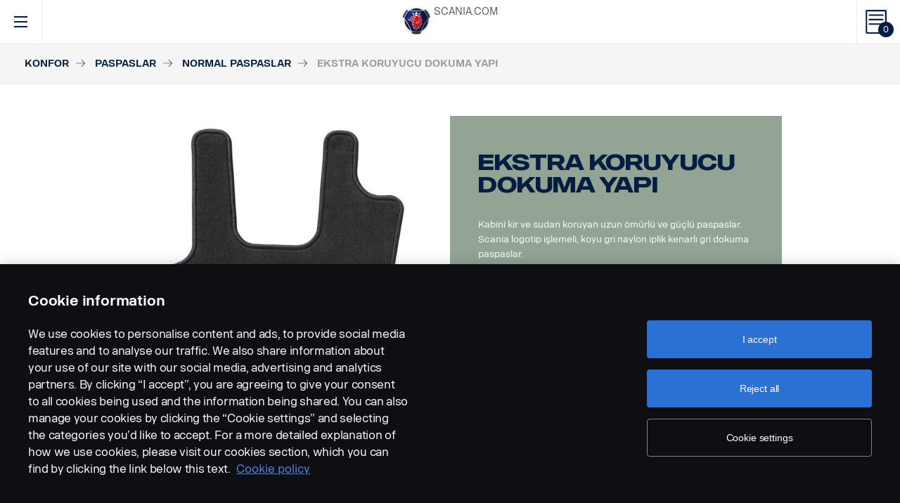

--- FILE ---
content_type: text/html; charset=UTF-8
request_url: https://accessories.scania.com/tr/catalog/VA/Konfor/Paspaslar/Normal-paspaslar/Ekstra-koruyucu-dokuma-yap%C4%B1
body_size: 241341
content:
<!DOCTYPE html PUBLIC "-//W3C//DTD XHTML 1.0 Strict//EN" "http://www.w3.org/TR/xhtml1/DTD/xhtml1-strict.dtd">
<html xmlns="http://www.w3.org/1999/xhtml">
<head>
    <title>Scania | 	Catalog
</title>
    <meta name="keywords" content="Scania"/>
    <meta name="description" content="Best for supporting!"/>
    <meta http-equiv="Content-Type" content="text/html; charset=utf-8"/>
    <meta http-equiv="X-UA-Compatible" content="IE=edge">
    <meta name="viewport" content="width=device-width, initial-scale=1">
    <meta http-equiv="imagetoolbar" content="no"/>

                                        <meta property="og:title" content="Scania | Ekstra koruyucu dokuma yapı" />
        <meta property="og:type" content="product.item" />
        <meta property="og:description" content="Kabini kir ve sudan koruyan uzun ömürlü ve güçlü paspaslar. Scania logotip işlemeli, koyu gri naylon iplik kenarlı gri dokuma paspaslar." />
        <meta property="og:url" content="https://accessories.scania.com/tr/catalog/VA/Konfor/Paspaslar/Normal-paspaslar/Ekstra-koruyucu-dokuma-yap%C4%B1" />
                                            <meta property="og:image" content="https://scaniapim.plur.se/system/files/thumbnail2/?fmt=jpg&w=1000&img=http%3A%2F%2Fscaniapim.plur.se%2Fuser_files%2Fimages%2Fautoload%2FNewSpisaWebService%2Fimages%2Fprodinfo%2Fd3ae224c-754d-4efa-b66b-28b858366242%2F12131-013.jpg" />

        <script type="application/ld+json">
        {
            "@context": "https://schema.org/",
            "@type": "Product",
            "brand": {
                "@type": "Brand",
                "name": "Scania"
             },
            "name": "Ekstra koruyucu dokuma yapı",
            "image": "https://scaniapim.plur.se/system/files/thumbnail2/?fmt=jpg&w=1000&img=http%3A%2F%2Fscaniapim.plur.se%2Fuser_files%2Fimages%2Fautoload%2FNewSpisaWebService%2Fimages%2Fprodinfo%2Fd3ae224c-754d-4efa-b66b-28b858366242%2F12131-013.jpg",
            "datePublished": "2013-11-12",
            "description": "Kabini kir ve sudan koruyan uzun ömürlü ve güçlü paspaslar. Scania logotip işlemeli, koyu gri naylon iplik kenarlı gri dokuma paspaslar.",
            "sku": "I0176E",
            "mpn": ""
        }
        </script>
    
        <link href="/img/favicon.ico?v1.0.8" rel="shortcut icon" type="image/x-icon"/>
        <link href="https://cdnjs.cloudflare.com/ajax/libs/Swiper/4.0.5/css/swiper.min.css" rel="stylesheet"/>
    <link href="https://cdnjs.cloudflare.com/ajax/libs/fancybox/3.0.47/jquery.fancybox.min.css" rel="stylesheet" />
            <link href="/css/jquery.lightbox-0.5.css?v1.0.8" rel="stylesheet" media="screen"/>
        <link href="/css/bootstrap.carousel.css?v1.0.8" rel="stylesheet" type="text/css" media="screen"/>
        <link href="/css/style.css?v1.0.8" rel="stylesheet" type="text/css" media="screen, print"/>
        <link href="/css/print.css?v1.0.8" rel="stylesheet" type="text/css" media="print"/>
    
    <script src="https://cdn.cookielaw.org/scripttemplates/otSDKStub.js" data-document-language="true" type="text/javascript" charset="UTF-8" data-domain-script="9d78e14a-5af5-4fc7-8d13-be82ad0bce2f" ></script>
    	        <script type="text/javascript" src="/js/jquery-3.5.1.min.js?v1.0.8"></script>
        <script type="text/javascript" src="/js/bootstrap.bundle.min.js?v1.0.8"></script>
        <script type="text/javascript" src="/js/jquery.lightbox-0.5.pack.js?v1.0.8"></script>
        <script type="text/javascript" src="/js/js.cookie.js?v1.0.8"></script>
    
    <script type="text/javascript" src="https://cdnjs.cloudflare.com/ajax/libs/Swiper/4.0.5/js/swiper.min.js"></script>
    <script type="text/javascript" src="https://cdnjs.cloudflare.com/ajax/libs/fancybox/3.0.47/jquery.fancybox.min.js"></script>
    <script>$.fancybox.defaults.hash = false;</script>
	<script type="text/javascript" src="/js/main.js?v1.0.8"></script>
    <script>
  (function(i,s,o,g,r,a,m){i['GoogleAnalyticsObject']=r;i[r]=i[r]||function(){
  (i[r].q=i[r].q||[]).push(arguments)},i[r].l=1*new Date();a=s.createElement(o),
  m=s.getElementsByTagName(o)[0];a.async=1;a.src=g;m.parentNode.insertBefore(a,m)
  })(window,document,'script','https://www.google-analytics.com/analytics.js','ga');

  ga('create', 'UA-133857431-1', 'auto');
  ga('set', 'anonymizeIp', true);
  ga('send', 'pageview', {'anonymizeIp': true});
</script>

<!-- Google tag (gtag.js) -->
<script async src="https://www.googletagmanager.com/gtag/js?id=G-WTBXRT8R9M"></script>
<script>
  window.dataLayer = window.dataLayer || [];
  function gtag(){dataLayer.push(arguments);}
  gtag('js', new Date());

  gtag('config', 'G-WTBXRT8R9M');
</script>
</head>
            <body class="product lang_tr">
    <div id="page" class="page">
        <div id="header" class="navbar header">
        
        
	
	
				
    <!-- Desktop top header part -->
    <div class="header-top hidden-xs hidden-sm">
        <div class="layout-padding clearfix">
            <a href="https://accessories.scania.com/tr/kind-of-product/VA"
               class="header__logo" title="Scania Vehicle Accessories online">
                <img src="/img/logo.svg?v1.0.8" width="169" height="28" alt="Scania"/>
            </a>
            <span class="header__slogan">Scania Vehicle Accessories online</span>
            <div class="header-links">
                <img class="header-links__img" src="/img/logo-xs.svg?v1.0.8" alt="Scania" width="49px" height="47px"/>
                <div class="header-links__items">
                    <a class="header-links__item" href="https://www.scania.com/">SCANIA.COM</a>
                </div>
            </div>
        </div>
    </div>

    <!-- Fixed header part -->
    <div class="header-bar js-header-fixed">
        <div class="header-bar__wrapper clearfix">
            <button class="navbar-toggle collapsed" data-toggle="collapse"
                    data-target="#menu-collapse" aria-expanded="false"></button>

            <div class="cart-bar" data-link>
                <a href="https://accessories.scania.com/tr/cart" class="cart__link">
    <span class="cart__icon"><span class="js-cart-total-count cart__icon__count">0</span></span>
</a>

            </div>

            <div class="header-links__wrapper hidden-lg hidden-md">
                <div class="header-links">
                    <img class="header-links__img" src="/img/logo-xs.svg?v1.0.8" alt="Scania" width="49px" height="47px"/>
                    <div class="header-links__items">
                        <a class="header-links__item" href="https://www.scania.com/">SCANIA.COM</a>
                    </div>
                </div>
            </div>

            <div class="header-toolbar hidden-xs hidden-sm">
                <div class="header-toolbar__item search-bar" data-link>
                    <div class="toolbar-box">
                        <div class="layout-padding">
                            <a href="#" class="toolbar-box__close icon icon--close"><span>close</span></a>
                            <form action="https://accessories.scania.com/tr/search" method="POST" class="search-block-form">
                                <label for="search-text" class="icon icon--loupe"></label>
                                <input class="form-item-search" placeholder="What are you looking for?"
                                       id="search-text"
                                       type="text" name="q"/>
                            </form>
                        </div>
                    </div>
                    <a class="header-toolbar__link icon icon--loupe" href="#" data-hover>
                        Ara
                    </a>
                </div>
                

    <div class="header-toolbar__item cab-bar">
        
                                                <a class="header-toolbar__link icon-cab" href="https://accessories.scania.com/tr/kind-of-product/no_one" data-hover>
            PGR
        </a>
    </div>

                <div class="header-toolbar__item lang-bar" data-link>
                    <div class="toolbar-box">
                        <div class="layout-padding">
                            <a href="#" class="toolbar-box__close icon icon--close"><span>close</span></a>
                            <span class="icon icon--globus">Select your language</span>
                            <ul class="lang__list">
                                                                    <li class="lang__item">
                                        <a class="lang__link"
                                           href="https://accessories.scania.com/bp/catalog/VA/Conforto/Tapetes/Tapetes-normais/Protetores-de-tecido-extra"
                                           title="Brazilian Portugese">
                                            <img alt="bp" src="/img/flags/bp.png?v1.0.8"/>
                                        </a>
                                    </li>
                                                                    <li class="lang__item">
                                        <a class="lang__link"
                                           href="https://accessories.scania.com/cn/catalog/VA/%E8%88%92%E9%80%82%E6%80%A7/%E5%9E%AB%E5%AD%90/%E6%99%AE%E9%80%9A%E8%BD%A6%E5%9E%AB/%E5%8A%A0%E6%8A%A4%E7%BA%BA%E7%BB%87%E5%9E%AB"
                                           title="Chinese (simplified)">
                                            <img alt="cn" src="/img/flags/cn.png?v1.0.8"/>
                                        </a>
                                    </li>
                                                                    <li class="lang__item">
                                        <a class="lang__link"
                                           href="https://accessories.scania.com/tw/catalog/VA/%E8%88%92%E9%81%A9/%E5%A2%8A%E5%AD%90/%E4%B8%80%E8%88%AC%E5%A2%8A%E5%AD%90/%E9%A1%8D%E5%A4%96%E7%9A%84%E4%BF%9D%E8%AD%B7%E7%B9%94%E5%A2%8A"
                                           title="Chinese (traditional)">
                                            <img alt="tw" src="/img/flags/tw.png?v1.0.8"/>
                                        </a>
                                    </li>
                                                                    <li class="lang__item">
                                        <a class="lang__link"
                                           href="https://accessories.scania.com/cs/catalog/VA/Komfort/Roho%C5%BEky/Norm%C3%A1ln%C3%AD-roho%C5%BEky/Extra-ochrann%C3%A1-textiln%C3%AD-roho%C5%BEka"
                                           title="Czech">
                                            <img alt="cs" src="/img/flags/cs.png?v1.0.8"/>
                                        </a>
                                    </li>
                                                                    <li class="lang__item">
                                        <a class="lang__link"
                                           href="https://accessories.scania.com/da/catalog/VA/Komfort/M%C3%A5tter/Normale-m%C3%A5tter/Ekstra-beskyttelsestekstil"
                                           title="Danish">
                                            <img alt="da" src="/img/flags/da.png?v1.0.8"/>
                                        </a>
                                    </li>
                                                                    <li class="lang__item">
                                        <a class="lang__link"
                                           href="https://accessories.scania.com/nl/catalog/VA/Comfort/Matten/Standaardmatten/Extra-beschermmatten-van-textiel"
                                           title="Dutch">
                                            <img alt="nl" src="/img/flags/nl.png?v1.0.8"/>
                                        </a>
                                    </li>
                                                                    <li class="lang__item">
                                        <a class="lang__link"
                                           href="https://accessories.scania.com/en/catalog/VA/Comfort/Mats/Normal-mats/Extra-protective-textile"
                                           title="English">
                                            <img alt="en" src="/img/flags/en.png?v1.0.8"/>
                                        </a>
                                    </li>
                                                                    <li class="lang__item">
                                        <a class="lang__link"
                                           href="https://accessories.scania.com/fi/catalog/VA/Mukavuus/Matot/Tavalliset-matot/Erikoissuojamatto"
                                           title="Finnish">
                                            <img alt="fi" src="/img/flags/fi.png?v1.0.8"/>
                                        </a>
                                    </li>
                                                                    <li class="lang__item">
                                        <a class="lang__link"
                                           href="https://accessories.scania.com/fr/catalog/VA/Confort/Tapis/Tapis-normaux/Tapis-textile-de-protection-suppl%C3%A9mentaire"
                                           title="French">
                                            <img alt="fr" src="/img/flags/fr.png?v1.0.8"/>
                                        </a>
                                    </li>
                                                                    <li class="lang__item">
                                        <a class="lang__link"
                                           href="https://accessories.scania.com/de/catalog/VA/Komfort/Matten/Normale-Matten/Verst%C3%A4rkte-Textilschutzmatten"
                                           title="German">
                                            <img alt="de" src="/img/flags/de.png?v1.0.8"/>
                                        </a>
                                    </li>
                                                                    <li class="lang__item">
                                        <a class="lang__link"
                                           href="https://accessories.scania.com/hu/catalog/VA/K%C3%A9nyelem/Sz%C5%91nyegek/Norm%C3%A1l-sz%C5%91nyegek/Extra-v%C3%A9d%C5%91-hat%C3%A1s%C3%BA-textil"
                                           title="Hungarian">
                                            <img alt="hu" src="/img/flags/hu.png?v1.0.8"/>
                                        </a>
                                    </li>
                                                                    <li class="lang__item">
                                        <a class="lang__link"
                                           href="https://accessories.scania.com/it/catalog/VA/Comfort/Tappetini/Tappetini-Normal/Altri-tappetini-protettivi-in-tessuto"
                                           title="Italian">
                                            <img alt="it" src="/img/flags/it.png?v1.0.8"/>
                                        </a>
                                    </li>
                                                                    <li class="lang__item">
                                        <a class="lang__link"
                                           href="https://accessories.scania.com/no/catalog/VA/Komfort/Matter/Normale-matter/Ekstra-beskyttende-tekstil"
                                           title="Norwegian">
                                            <img alt="no" src="/img/flags/no.png?v1.0.8"/>
                                        </a>
                                    </li>
                                                                    <li class="lang__item">
                                        <a class="lang__link"
                                           href="https://accessories.scania.com/pl/catalog/VA/Komfort/Dywaniki-pod%C5%82ogowe/Dywaniki-standardowe/Tekstylne,-ochronne,-wzmocnione"
                                           title="Polish">
                                            <img alt="pl" src="/img/flags/pl.png?v1.0.8"/>
                                        </a>
                                    </li>
                                                                    <li class="lang__item">
                                        <a class="lang__link"
                                           href="https://accessories.scania.com/pt/catalog/VA/Conforto/Tapetes/Tapetes-normais/Tecido-protector-adicional"
                                           title="Portuguese">
                                            <img alt="pt" src="/img/flags/pt.png?v1.0.8"/>
                                        </a>
                                    </li>
                                                                    <li class="lang__item">
                                        <a class="lang__link"
                                           href="https://accessories.scania.com/es/catalog/VA/Confort/Alfombrillas/Alfombrillas-normales/Moqueta-extraprotectora"
                                           title="Spanish">
                                            <img alt="es" src="/img/flags/es.png?v1.0.8"/>
                                        </a>
                                    </li>
                                                                    <li class="lang__item">
                                        <a class="lang__link"
                                           href="https://accessories.scania.com/sv/catalog/VA/Komfort/Mattor/Normala-mattor/Extra-skydd-av-textil"
                                           title="Swedish">
                                            <img alt="sv" src="/img/flags/sv.png?v1.0.8"/>
                                        </a>
                                    </li>
                                                                    <li class="lang__item">
                                        <a class="lang__link"
                                           href="https://accessories.scania.com/tr/catalog/VA/Konfor/Paspaslar/Normal-paspaslar/Ekstra-koruyucu-dokuma-yap%C4%B1"
                                           title="Turkish">
                                            <img alt="tr" src="/img/flags/tr.png?v1.0.8"/>
                                        </a>
                                    </li>
                                                            </ul>
                        </div>
                    </div>
                    <a class="header-toolbar__link icon icon--globus" href="#" data-hover>
                        Dil
                    </a>
                </div>
                <div class="header-toolbar__item dealers-bar" data-link>
                    <a class="header-toolbar__link icon icon--pointer" target="_blank"
                       href=https://www.scania.com/group/en/home/admin/misc/find-scania-dealer.html
                       data-hover>Bayiler</a>
                </div>
            </div>


            <div class="header-collapse--mobile collapse" id="menu-collapse">
                <div class="header-toolbar header-toolbar--mobile visible-sm visible-xs devider clearfix">
                    <div class="header-toolbar__item dealers-bar devider">
                        <a class="header-toolbar__link icon icon--pointer" target="_blank"
                           href=https://www.scania.com/group/en/home/admin/misc/find-scania-dealer.html>
                            Bayiler</a>
                    </div>
                    <div class="header-toolbar__item search-bar devider">
                        <form action="https://accessories.scania.com/tr/search" method="POST" class="search-block-form">
                            <label for="search-text" class="icon icon--loupe"></label>
                            <input class="form-item-search" placeholder="What are you looking for?"
                                   id="search-text"
                                   type="text" name="q"/>
                        </form>
                    </div>
                    

    <div class="header-toolbar__item cab-bar">
        
                                                <a class="header-toolbar__link icon-cab" href="https://accessories.scania.com/tr/kind-of-product/no_one" data-hover>
            PGR
        </a>
    </div>

                    <div class="header-toolbar__item lang-bar">
                        <a class="header-toolbar__link icon icon--globus" href="#">
                            Dil
                        </a>
                        <span data-dropdown="element"></span>
                        <ul class="lang__list" data-dropdown="wrapper">
                                                            <li class="lang__item">
                                    <a class="lang__link"
                                       href="https://accessories.scania.com/bp/catalog/VA/Conforto/Tapetes/Tapetes-normais/Protetores-de-tecido-extra"
                                       title="Brazilian Portugese">
                                        <img alt="bp" src="/img/flags/bp.png?v1.0.8"/>
                                        <span>Brazilian Portugese</span>
                                    </a>

                                </li>
                                                            <li class="lang__item">
                                    <a class="lang__link"
                                       href="https://accessories.scania.com/cn/catalog/VA/%E8%88%92%E9%80%82%E6%80%A7/%E5%9E%AB%E5%AD%90/%E6%99%AE%E9%80%9A%E8%BD%A6%E5%9E%AB/%E5%8A%A0%E6%8A%A4%E7%BA%BA%E7%BB%87%E5%9E%AB"
                                       title="Chinese (simplified)">
                                        <img alt="cn" src="/img/flags/cn.png?v1.0.8"/>
                                        <span>Chinese (simplified)</span>
                                    </a>

                                </li>
                                                            <li class="lang__item">
                                    <a class="lang__link"
                                       href="https://accessories.scania.com/tw/catalog/VA/%E8%88%92%E9%81%A9/%E5%A2%8A%E5%AD%90/%E4%B8%80%E8%88%AC%E5%A2%8A%E5%AD%90/%E9%A1%8D%E5%A4%96%E7%9A%84%E4%BF%9D%E8%AD%B7%E7%B9%94%E5%A2%8A"
                                       title="Chinese (traditional)">
                                        <img alt="tw" src="/img/flags/tw.png?v1.0.8"/>
                                        <span>Chinese (traditional)</span>
                                    </a>

                                </li>
                                                            <li class="lang__item">
                                    <a class="lang__link"
                                       href="https://accessories.scania.com/cs/catalog/VA/Komfort/Roho%C5%BEky/Norm%C3%A1ln%C3%AD-roho%C5%BEky/Extra-ochrann%C3%A1-textiln%C3%AD-roho%C5%BEka"
                                       title="Czech">
                                        <img alt="cs" src="/img/flags/cs.png?v1.0.8"/>
                                        <span>Czech</span>
                                    </a>

                                </li>
                                                            <li class="lang__item">
                                    <a class="lang__link"
                                       href="https://accessories.scania.com/da/catalog/VA/Komfort/M%C3%A5tter/Normale-m%C3%A5tter/Ekstra-beskyttelsestekstil"
                                       title="Danish">
                                        <img alt="da" src="/img/flags/da.png?v1.0.8"/>
                                        <span>Danish</span>
                                    </a>

                                </li>
                                                            <li class="lang__item">
                                    <a class="lang__link"
                                       href="https://accessories.scania.com/nl/catalog/VA/Comfort/Matten/Standaardmatten/Extra-beschermmatten-van-textiel"
                                       title="Dutch">
                                        <img alt="nl" src="/img/flags/nl.png?v1.0.8"/>
                                        <span>Dutch</span>
                                    </a>

                                </li>
                                                            <li class="lang__item">
                                    <a class="lang__link"
                                       href="https://accessories.scania.com/en/catalog/VA/Comfort/Mats/Normal-mats/Extra-protective-textile"
                                       title="English">
                                        <img alt="en" src="/img/flags/en.png?v1.0.8"/>
                                        <span>English</span>
                                    </a>

                                </li>
                                                            <li class="lang__item">
                                    <a class="lang__link"
                                       href="https://accessories.scania.com/fi/catalog/VA/Mukavuus/Matot/Tavalliset-matot/Erikoissuojamatto"
                                       title="Finnish">
                                        <img alt="fi" src="/img/flags/fi.png?v1.0.8"/>
                                        <span>Finnish</span>
                                    </a>

                                </li>
                                                            <li class="lang__item">
                                    <a class="lang__link"
                                       href="https://accessories.scania.com/fr/catalog/VA/Confort/Tapis/Tapis-normaux/Tapis-textile-de-protection-suppl%C3%A9mentaire"
                                       title="French">
                                        <img alt="fr" src="/img/flags/fr.png?v1.0.8"/>
                                        <span>French</span>
                                    </a>

                                </li>
                                                            <li class="lang__item">
                                    <a class="lang__link"
                                       href="https://accessories.scania.com/de/catalog/VA/Komfort/Matten/Normale-Matten/Verst%C3%A4rkte-Textilschutzmatten"
                                       title="German">
                                        <img alt="de" src="/img/flags/de.png?v1.0.8"/>
                                        <span>German</span>
                                    </a>

                                </li>
                                                            <li class="lang__item">
                                    <a class="lang__link"
                                       href="https://accessories.scania.com/hu/catalog/VA/K%C3%A9nyelem/Sz%C5%91nyegek/Norm%C3%A1l-sz%C5%91nyegek/Extra-v%C3%A9d%C5%91-hat%C3%A1s%C3%BA-textil"
                                       title="Hungarian">
                                        <img alt="hu" src="/img/flags/hu.png?v1.0.8"/>
                                        <span>Hungarian</span>
                                    </a>

                                </li>
                                                            <li class="lang__item">
                                    <a class="lang__link"
                                       href="https://accessories.scania.com/it/catalog/VA/Comfort/Tappetini/Tappetini-Normal/Altri-tappetini-protettivi-in-tessuto"
                                       title="Italian">
                                        <img alt="it" src="/img/flags/it.png?v1.0.8"/>
                                        <span>Italian</span>
                                    </a>

                                </li>
                                                            <li class="lang__item">
                                    <a class="lang__link"
                                       href="https://accessories.scania.com/no/catalog/VA/Komfort/Matter/Normale-matter/Ekstra-beskyttende-tekstil"
                                       title="Norwegian">
                                        <img alt="no" src="/img/flags/no.png?v1.0.8"/>
                                        <span>Norwegian</span>
                                    </a>

                                </li>
                                                            <li class="lang__item">
                                    <a class="lang__link"
                                       href="https://accessories.scania.com/pl/catalog/VA/Komfort/Dywaniki-pod%C5%82ogowe/Dywaniki-standardowe/Tekstylne,-ochronne,-wzmocnione"
                                       title="Polish">
                                        <img alt="pl" src="/img/flags/pl.png?v1.0.8"/>
                                        <span>Polish</span>
                                    </a>

                                </li>
                                                            <li class="lang__item">
                                    <a class="lang__link"
                                       href="https://accessories.scania.com/pt/catalog/VA/Conforto/Tapetes/Tapetes-normais/Tecido-protector-adicional"
                                       title="Portuguese">
                                        <img alt="pt" src="/img/flags/pt.png?v1.0.8"/>
                                        <span>Portuguese</span>
                                    </a>

                                </li>
                                                            <li class="lang__item">
                                    <a class="lang__link"
                                       href="https://accessories.scania.com/es/catalog/VA/Confort/Alfombrillas/Alfombrillas-normales/Moqueta-extraprotectora"
                                       title="Spanish">
                                        <img alt="es" src="/img/flags/es.png?v1.0.8"/>
                                        <span>Spanish</span>
                                    </a>

                                </li>
                                                            <li class="lang__item">
                                    <a class="lang__link"
                                       href="https://accessories.scania.com/sv/catalog/VA/Komfort/Mattor/Normala-mattor/Extra-skydd-av-textil"
                                       title="Swedish">
                                        <img alt="sv" src="/img/flags/sv.png?v1.0.8"/>
                                        <span>Swedish</span>
                                    </a>

                                </li>
                                                            <li class="lang__item">
                                    <a class="lang__link"
                                       href="https://accessories.scania.com/tr/catalog/VA/Konfor/Paspaslar/Normal-paspaslar/Ekstra-koruyucu-dokuma-yap%C4%B1"
                                       title="Turkish">
                                        <img alt="tr" src="/img/flags/tr.png?v1.0.8"/>
                                        <span>Turkish</span>
                                    </a>

                                </li>
                                                    </ul>
                    </div>
                </div>
                                                				
                        <ul class="main-menu" id="topMenu">
        
                    		        <li class="main-menu__item cat-level1" id="catItem181177" data-hover>
            <span data-dropdown="element"></span>
            <a class="main-menu__link"
               href="https://accessories.scania.com/tr/catalog/VA/Stil">Stil
            </a>
    
                        <ul class="main-menu__sub main-menu__sub-first cat-level1" id="catMenu181177"
                data-dropdown="wrapper">
        
                    		        <li class="main-menu__sub__item cat-level2" id="catItem181179" data-submenu="parent">
            <span data-dropdown="element"></span>
            <a href="https://accessories.scania.com/tr/catalog/VA/Stil/S%C3%BCsleme---d%C4%B1%C5%9F">
                <span class="test">Süsleme - dış</span>
            </a>
    
                        <div class="main-menu__wrapper" data-submenu="child" data-dropdown="wrapper">
                <ul class="main-menu__sub cat-level2" id="catMenu181179">
        
                    		        <li class="main-menu__sub__item cat-level3" id="catItem181181">
            <a href="https://accessories.scania.com/tr/catalog/VA/Stil/S%C3%BCsleme---d%C4%B1%C5%9F/Haval%C4%B1-kornalar">Havalı kornalar</a>
    
            
                    		        <li class="main-menu__sub__item cat-level4" id="catItem181185">
            <a href="https://accessories.scania.com/tr/catalog/VA/Stil/S%C3%BCsleme---d%C4%B1%C5%9F/Haval%C4%B1-kornalar/Beam-Haval%C4%B1-Kornalar">Beam Havalı Kornalar</a>
    
            
                                                                                        
            
            </li>
                        		        <li class="main-menu__sub__item cat-level4" id="catItem181225">
            <a href="https://accessories.scania.com/tr/catalog/VA/Stil/S%C3%BCsleme---d%C4%B1%C5%9F/Haval%C4%B1-kornalar/Hadley-Haval%C4%B1-Kornalar">Hadley Havalı Kornalar</a>
    
            
                                                                                                                                                                                                                                    
            
            </li>
                        		        <li class="main-menu__sub__item cat-level4" id="catItem181329">
            <a href="https://accessories.scania.com/tr/catalog/VA/Stil/S%C3%BCsleme---d%C4%B1%C5%9F/Haval%C4%B1-kornalar/Montaj-kiti">Montaj kiti</a>
    
            
                                                                                                            
            
            </li>
            
            
            </li>
                        		        <li class="main-menu__sub__item cat-level3" id="catItem181484">
            <a href="https://accessories.scania.com/tr/catalog/VA/Stil/S%C3%BCsleme---d%C4%B1%C5%9F/Amblemler">Amblemler</a>
    
            
                    		        <li class="main-menu__sub__item cat-level4" id="catItem181488">
            <a href="https://accessories.scania.com/tr/catalog/VA/Stil/S%C3%BCsleme---d%C4%B1%C5%9F/Amblemler/Model-ve-beygir-g%C3%BCc%C3%BC">Model ve beygir gücü</a>
    
            
                                                                                                                                                                                                                
            
            </li>
                        		        <li class="main-menu__sub__item cat-level4" id="catItem181592">
            <a href="https://accessories.scania.com/tr/catalog/VA/Stil/S%C3%BCsleme---d%C4%B1%C5%9F/Amblemler/Scania">Scania</a>
    
            
                                                                    
            
            </li>
                        		        <li class="main-menu__sub__item cat-level4" id="catItem181625">
            <a href="https://accessories.scania.com/tr/catalog/VA/Stil/S%C3%BCsleme---d%C4%B1%C5%9F/Amblemler/V8-%E2%80%93-Motor">V8 – Motor</a>
    
            
                                                
            
            </li>
                        		        <li class="main-menu__sub__item cat-level4" id="catItem181650">
            <a href="https://accessories.scania.com/tr/catalog/VA/Stil/S%C3%BCsleme---d%C4%B1%C5%9F/Amblemler/V8---%C3%96n-tekerlek">V8 - Ön tekerlek</a>
    
            
                            
            
            </li>
                        		        <li class="main-menu__sub__item cat-level4" id="catItem181666">
            <a href="https://accessories.scania.com/tr/catalog/VA/Stil/S%C3%BCsleme---d%C4%B1%C5%9F/Amblemler/King-of-the-Road">King of the Road</a>
    
            
                            
            
            </li>
                        		        <li class="main-menu__sub__item cat-level4" id="catItem181682">
            <a href="https://accessories.scania.com/tr/catalog/VA/Stil/S%C3%BCsleme---d%C4%B1%C5%9F/Amblemler/Scania---%C3%96n-tekerlek">Scania - Ön tekerlek</a>
    
            
                            
            
            </li>
                        		        <li class="main-menu__sub__item cat-level4" id="catItem181733">
            <a href="https://accessories.scania.com/tr/catalog/VA/Stil/S%C3%BCsleme---d%C4%B1%C5%9F/Amblemler/S%C3%BCper">Süper</a>
    
            
                            
            
            </li>
            
            
            </li>
                        		        <li class="main-menu__sub__item cat-level3" id="catItem181747">
            <a href="https://accessories.scania.com/tr/catalog/VA/Stil/S%C3%BCsleme---d%C4%B1%C5%9F/Tampon-lamba-halkalar%C4%B1">Tampon lamba halkaları</a>
    
            
                    		        <li class="main-menu__sub__item cat-level4" id="catItem181751">
            <a href="https://accessories.scania.com/tr/catalog/VA/Stil/S%C3%BCsleme---d%C4%B1%C5%9F/Tampon-lamba-halkalar%C4%B1/Paslanmaz-%C3%A7elik">Paslanmaz çelik</a>
    
            
                            
            
            </li>
            
            
            </li>
                        		        <li class="main-menu__sub__item cat-level3" id="catItem181767">
            <a href="https://accessories.scania.com/tr/catalog/VA/Stil/S%C3%BCsleme---d%C4%B1%C5%9F/Kapaklar">Kapaklar</a>
    
            
                    		        <li class="main-menu__sub__item cat-level4" id="catItem181771">
            <a href="https://accessories.scania.com/tr/catalog/VA/Stil/S%C3%BCsleme---d%C4%B1%C5%9F/Kapaklar/Kap%C4%B1-kolu-kapa%C4%9F%C4%B1">Kapı kolu kapağı</a>
    
            
                            
            
            </li>
                        		        <li class="main-menu__sub__item cat-level4" id="catItem181787">
            <a href="https://accessories.scania.com/tr/catalog/VA/Stil/S%C3%BCsleme---d%C4%B1%C5%9F/Kapaklar/Tavan-i%C5%9Fareti-ayd%C4%B1nlatmas%C4%B1-i%C3%A7in-kapak">Tavan işareti aydınlatması için kapak</a>
    
            
                            
            
            </li>
            
            
            </li>
                        		        <li class="main-menu__sub__item cat-level3" id="catItem181797">
            <a href="https://accessories.scania.com/tr/catalog/VA/Stil/S%C3%BCsleme---d%C4%B1%C5%9F/Egzoz-borular%C4%B1">Egzoz boruları</a>
    
            
                    		        <li class="main-menu__sub__item cat-level4" id="catItem181801">
            <a href="https://accessories.scania.com/tr/catalog/VA/Stil/S%C3%BCsleme---d%C4%B1%C5%9F/Egzoz-borular%C4%B1/Paslanmaz-%C3%A7elik">Paslanmaz çelik</a>
    
            
                            
            
            </li>
            
            
            </li>
                        		        <li class="main-menu__sub__item cat-level3" id="catItem181815">
            <a href="https://accessories.scania.com/tr/catalog/VA/Stil/S%C3%BCsleme---d%C4%B1%C5%9F/%C3%96n-yan-hava-deflekt%C3%B6r%C3%BC">Ön yan hava deflektörü</a>
    
            
                    		        <li class="main-menu__sub__item cat-level4" id="catItem181819">
            <a href="https://accessories.scania.com/tr/catalog/VA/Stil/S%C3%BCsleme---d%C4%B1%C5%9F/%C3%96n-yan-hava-deflekt%C3%B6r%C3%BC/Paslanmaz-%C3%A7elik">Paslanmaz çelik</a>
    
            
                            
            
            </li>
            
            
            </li>
                        		        <li class="main-menu__sub__item cat-level3" id="catItem181835">
            <a href="https://accessories.scania.com/tr/catalog/VA/Stil/S%C3%BCsleme---d%C4%B1%C5%9F/Poyra-kapaklar%C4%B1">Poyra kapakları</a>
    
            
                    		        <li class="main-menu__sub__item cat-level4" id="catItem181839">
            <a href="https://accessories.scania.com/tr/catalog/VA/Stil/S%C3%BCsleme---d%C4%B1%C5%9F/Poyra-kapaklar%C4%B1/A%C3%A7%C4%B1k-merkezli,-tahrik-edilmeyen-dingil">Açık merkezli, tahrik edilmeyen dingil</a>
    
            
                            
            
            </li>
                        		        <li class="main-menu__sub__item cat-level4" id="catItem181855">
            <a href="https://accessories.scania.com/tr/catalog/VA/Stil/S%C3%BCsleme---d%C4%B1%C5%9F/Poyra-kapaklar%C4%B1/Scania-sembol%C3%BC,-tahrik-edilmeyen-dingil">Scania sembolü, tahrik edilmeyen dingil</a>
    
            
                                                
            
            </li>
                        		        <li class="main-menu__sub__item cat-level4" id="catItem181895">
            <a href="https://accessories.scania.com/tr/catalog/VA/Stil/S%C3%BCsleme---d%C4%B1%C5%9F/Poyra-kapaklar%C4%B1/Scania,-tahrik-edilmeyen-dingil">Scania, tahrik edilmeyen dingil</a>
    
            
                                                
            
            </li>
                        		        <li class="main-menu__sub__item cat-level4" id="catItem181879">
            <a href="https://accessories.scania.com/tr/catalog/VA/Stil/S%C3%BCsleme---d%C4%B1%C5%9F/Poyra-kapaklar%C4%B1/Scania-sembol%C3%BC,-tahrik-dingili">Scania sembolü, tahrik dingili</a>
    
            
                            
            
            </li>
                        		        <li class="main-menu__sub__item cat-level4" id="catItem181919">
            <a href="https://accessories.scania.com/tr/catalog/VA/Stil/S%C3%BCsleme---d%C4%B1%C5%9F/Poyra-kapaklar%C4%B1/Farkl%C4%B1-sembollere-sahip-benzersiz-Poyra-Kapaklar%C4%B1,-tahrik-dingili">Farklı sembollere sahip benzersiz Poyra Kapakları, tahrik dingili</a>
    
    
            </li>
            
            
            </li>
                        		        <li class="main-menu__sub__item cat-level3" id="catItem181935">
            <a href="https://accessories.scania.com/tr/catalog/VA/Stil/S%C3%BCsleme---d%C4%B1%C5%9F/Etiketler">Etiketler</a>
    
            
                    		        <li class="main-menu__sub__item cat-level4" id="catItem181939">
            <a href="https://accessories.scania.com/tr/catalog/VA/Stil/S%C3%BCsleme---d%C4%B1%C5%9F/Etiketler/%C3%87evreyle-ilgili-gereklilikler">Çevreyle ilgili gereklilikler</a>
    
            
                            
            
            </li>
            
            
            </li>
                        		        <li class="main-menu__sub__item cat-level3" id="catItem181978">
            <a href="https://accessories.scania.com/tr/catalog/VA/Stil/S%C3%BCsleme---d%C4%B1%C5%9F/%C5%9Eeritler">Şeritler</a>
    
            
                    		        <li class="main-menu__sub__item cat-level4" id="catItem181982">
            <a href="https://accessories.scania.com/tr/catalog/VA/Stil/S%C3%BCsleme---d%C4%B1%C5%9F/%C5%9Eeritler/Siyah-kontrast">Siyah kontrast</a>
    
            
                                                                                                                                                                                            
            
            </li>
                        		        <li class="main-menu__sub__item cat-level4" id="catItem182062">
            <a href="https://accessories.scania.com/tr/catalog/VA/Stil/S%C3%BCsleme---d%C4%B1%C5%9F/%C5%9Eeritler/Kesilmi%C5%9F-Griffin">Kesilmiş Griffin</a>
    
            
                                                
            
            </li>
                        		        <li class="main-menu__sub__item cat-level4" id="catItem182087">
            <a href="https://accessories.scania.com/tr/catalog/VA/Stil/S%C3%BCsleme---d%C4%B1%C5%9F/%C5%9Eeritler/Tavan-%C3%A7%C4%B1kartmas%C4%B1">Tavan çıkartması</a>
    
            
                                                
            
            </li>
            
            
            </li>
                        		        <li class="main-menu__sub__item cat-level3" id="catItem182145">
            <a href="https://accessories.scania.com/tr/catalog/VA/Stil/S%C3%BCsleme---d%C4%B1%C5%9F/Jant-kapaklar%C4%B1">Jant kapakları</a>
    
            
                    		        <li class="main-menu__sub__item cat-level4" id="catItem182149">
            <a href="https://accessories.scania.com/tr/catalog/VA/Stil/S%C3%BCsleme---d%C4%B1%C5%9F/Jant-kapaklar%C4%B1/Scania,-plastik">Scania, plastik</a>
    
            
                                                                                        
            
            </li>
                        		        <li class="main-menu__sub__item cat-level4" id="catItem182189">
            <a href="https://accessories.scania.com/tr/catalog/VA/Stil/S%C3%BCsleme---d%C4%B1%C5%9F/Jant-kapaklar%C4%B1/Scania,-paslanmaz-%C3%A7elik">Scania, paslanmaz çelik</a>
    
            
                                                
            
            </li>
                        		        <li class="main-menu__sub__item cat-level4" id="catItem182214">
            <a href="https://accessories.scania.com/tr/catalog/VA/Stil/S%C3%BCsleme---d%C4%B1%C5%9F/Jant-kapaklar%C4%B1/Jant-kapaklar%C4%B1">Jant kapakları</a>
    
            
                                                                    
            
            </li>
                        		        <li class="main-menu__sub__item cat-level4" id="catItem182248">
            <a href="https://accessories.scania.com/tr/catalog/VA/Stil/S%C3%BCsleme---d%C4%B1%C5%9F/Jant-kapaklar%C4%B1/Bijon-somunu-ba%C5%9Fl%C4%B1klar%C4%B1">Bijon somunu başlıkları</a>
    
            
                                                
            
            </li>
            
            
            </li>
            
                        </ul>
            </div>
            
            </li>
                        		        <li class="main-menu__sub__item cat-level2" id="catItem182278" data-submenu="parent">
            <span data-dropdown="element"></span>
            <a href="https://accessories.scania.com/tr/catalog/VA/Stil/S%C3%BCsleme---i%C3%A7">
                <span class="test">Süsleme - iç</span>
            </a>
    
                        <div class="main-menu__wrapper" data-submenu="child" data-dropdown="wrapper">
                <ul class="main-menu__sub cat-level2" id="catMenu182278">
        
                    		        <li class="main-menu__sub__item cat-level3" id="catItem182280">
            <a href="https://accessories.scania.com/tr/catalog/VA/Stil/S%C3%BCsleme---i%C3%A7/Toz-lasti%C4%9Fi">Toz lastiği</a>
    
            
                    		        <li class="main-menu__sub__item cat-level4" id="catItem182284">
            <a href="https://accessories.scania.com/tr/catalog/VA/Stil/S%C3%BCsleme---i%C3%A7/Toz-lasti%C4%9Fi/Deri,-Arazi">Deri, Arazi</a>
    
    
            </li>
            
            
            </li>
                        		        <li class="main-menu__sub__item cat-level3" id="catItem182302">
            <a href="https://accessories.scania.com/tr/catalog/VA/Stil/S%C3%BCsleme---i%C3%A7/Vites-kolu-topuzlar%C4%B1">Vites kolu topuzları</a>
    
            
                    		        <li class="main-menu__sub__item cat-level4" id="catItem182306">
            <a href="https://accessories.scania.com/tr/catalog/VA/Stil/S%C3%BCsleme---i%C3%A7/Vites-kolu-topuzlar%C4%B1/Al%C3%BCminyum">Alüminyum</a>
    
            
                                                                    
            
            </li>
                        		        <li class="main-menu__sub__item cat-level4" id="catItem182354">
            <a href="https://accessories.scania.com/tr/catalog/VA/Stil/S%C3%BCsleme---i%C3%A7/Vites-kolu-topuzlar%C4%B1/Deri">Deri</a>
    
            
                                                                                                            
            
            </li>
                        		        <li class="main-menu__sub__item cat-level4" id="catItem182392">
            <a href="https://accessories.scania.com/tr/catalog/VA/Stil/S%C3%BCsleme---i%C3%A7/Vites-kolu-topuzlar%C4%B1/Ah%C5%9Fap-g%C3%B6r%C3%BCn%C3%BCm">Ahşap görünüm</a>
    
            
                                                                    
            
            </li>
            
            
            </li>
                        		        <li class="main-menu__sub__item cat-level3" id="catItem182438">
            <a href="https://accessories.scania.com/tr/catalog/VA/Stil/S%C3%BCsleme---i%C3%A7/Tutma-kollar%C4%B1">Tutma kolları</a>
    
            
                    		        <li class="main-menu__sub__item cat-level4" id="catItem182496">
            <a href="https://accessories.scania.com/tr/catalog/VA/Stil/S%C3%BCsleme---i%C3%A7/Tutma-kollar%C4%B1/Deri">Deri</a>
    
    
            </li>
            
            
            </li>
                        		        <li class="main-menu__sub__item cat-level3" id="catItem182539">
            <a href="https://accessories.scania.com/tr/catalog/VA/Stil/S%C3%BCsleme---i%C3%A7/Direksiyon-simitleri">Direksiyon simitleri</a>
    
            
                    		        <li class="main-menu__sub__item cat-level4" id="catItem182543">
            <a href="https://accessories.scania.com/tr/catalog/VA/Stil/S%C3%BCsleme---i%C3%A7/Direksiyon-simitleri/Deri">Deri</a>
    
            
                            
            
            </li>
                        		        <li class="main-menu__sub__item cat-level4" id="catItem182577">
            <a href="https://accessories.scania.com/tr/catalog/VA/Stil/S%C3%BCsleme---i%C3%A7/Direksiyon-simitleri/Ah%C5%9Fap-g%C3%B6r%C3%BCn%C3%BCm">Ahşap görünüm</a>
    
            
                            
            
            </li>
            
            
            </li>
                        		        <li class="main-menu__sub__item cat-level3" id="catItem182593">
            <a href="https://accessories.scania.com/tr/catalog/VA/Stil/S%C3%BCsleme---i%C3%A7/D%C3%B6%C5%9Feme-gruplar%C4%B1">Döşeme grupları</a>
    
            
                    		        <li class="main-menu__sub__item cat-level4" id="catItem182597">
            <a href="https://accessories.scania.com/tr/catalog/VA/Stil/S%C3%BCsleme---i%C3%A7/D%C3%B6%C5%9Feme-gruplar%C4%B1/Ah%C5%9Fap-g%C3%B6r%C3%BCn%C3%BCm">Ahşap görünüm</a>
    
            
                                                                                                                                                                        
            
            </li>
                        		        <li class="main-menu__sub__item cat-level4" id="catItem182669">
            <a href="https://accessories.scania.com/tr/catalog/VA/Stil/S%C3%BCsleme---i%C3%A7/D%C3%B6%C5%9Feme-gruplar%C4%B1/Piyano-siyah%C4%B1">Piyano siyahı</a>
    
            
                                                
            
            </li>
                        		        <li class="main-menu__sub__item cat-level4" id="catItem182693">
            <a href="https://accessories.scania.com/tr/catalog/VA/Stil/S%C3%BCsleme---i%C3%A7/D%C3%B6%C5%9Feme-gruplar%C4%B1/Al%C3%BCminyum">Alüminyum</a>
    
            
                                                
            
            </li>
            
            
            </li>
            
                        </ul>
            </div>
            
            </li>
                        		        <li class="main-menu__sub__item cat-level2" id="catItem182731" data-submenu="parent">
            <span data-dropdown="element"></span>
            <a href="https://accessories.scania.com/tr/catalog/VA/Stil/Tekerlek-donan%C4%B1m%C4%B1">
                <span class="test">Tekerlek donanımı</span>
            </a>
    
                        <div class="main-menu__wrapper" data-submenu="child" data-dropdown="wrapper">
                <ul class="main-menu__sub cat-level2" id="catMenu182731">
        
                    		        <li class="main-menu__sub__item cat-level3" id="catItem182863">
            <a href="https://accessories.scania.com/tr/catalog/VA/Stil/Tekerlek-donan%C4%B1m%C4%B1/Poyra-kapaklar%C4%B1">Poyra kapakları</a>
    
            
                    		        <li class="main-menu__sub__item cat-level4" id="catItem182947">
            <a href="https://accessories.scania.com/tr/catalog/VA/Stil/Tekerlek-donan%C4%B1m%C4%B1/Poyra-kapaklar%C4%B1/Farkl%C4%B1-sembollere-sahip-benzersiz-Poyra-Kapaklar%C4%B1,-tahrik-dingili">Farklı sembollere sahip benzersiz Poyra Kapakları, tahrik dingili</a>
    
            
                            
            
            </li>
                        		        <li class="main-menu__sub__item cat-level4" id="catItem212026">
            <a href="https://accessories.scania.com/tr/catalog/VA/Stil/Tekerlek-donan%C4%B1m%C4%B1/Poyra-kapaklar%C4%B1/V8-sembol%C3%BC,-tahrik-dingili">V8 sembolü, tahrik dingili</a>
    
            
                            
            
            </li>
                        		        <li class="main-menu__sub__item cat-level4" id="catItem212058">
            <a href="https://accessories.scania.com/tr/catalog/VA/Stil/Tekerlek-donan%C4%B1m%C4%B1/Poyra-kapaklar%C4%B1/Vabis-sembol%C3%BC,-tahrik-dingili">Vabis sembolü, tahrik dingili</a>
    
            
                            
            
            </li>
                        		        <li class="main-menu__sub__item cat-level4" id="catItem212042">
            <a href="https://accessories.scania.com/tr/catalog/VA/Stil/Tekerlek-donan%C4%B1m%C4%B1/Poyra-kapaklar%C4%B1/XT-sembol%C3%BC,-tahrik-dingili">XT sembolü, tahrik dingili</a>
    
            
                            
            
            </li>
                        		        <li class="main-menu__sub__item cat-level4" id="catItem182907">
            <a href="https://accessories.scania.com/tr/catalog/VA/Stil/Tekerlek-donan%C4%B1m%C4%B1/Poyra-kapaklar%C4%B1/Scania-sembol%C3%BC,-tahrik-dingili">Scania sembolü, tahrik dingili</a>
    
            
                            
            
            </li>
                        		        <li class="main-menu__sub__item cat-level4" id="catItem182883">
            <a href="https://accessories.scania.com/tr/catalog/VA/Stil/Tekerlek-donan%C4%B1m%C4%B1/Poyra-kapaklar%C4%B1/Scania-sembol%C3%BC,-tahrik-edilmeyen-dingil">Scania sembolü, tahrik edilmeyen dingil</a>
    
            
                                                
            
            </li>
                        		        <li class="main-menu__sub__item cat-level4" id="catItem182923">
            <a href="https://accessories.scania.com/tr/catalog/VA/Stil/Tekerlek-donan%C4%B1m%C4%B1/Poyra-kapaklar%C4%B1/Scania,-tahrik-edilmeyen-dingil">Scania, tahrik edilmeyen dingil</a>
    
            
                                                
            
            </li>
                        		        <li class="main-menu__sub__item cat-level4" id="catItem182867">
            <a href="https://accessories.scania.com/tr/catalog/VA/Stil/Tekerlek-donan%C4%B1m%C4%B1/Poyra-kapaklar%C4%B1/A%C3%A7%C4%B1k-merkezli,-tahrik-edilmeyen-dingil">Açık merkezli, tahrik edilmeyen dingil</a>
    
            
                            
            
            </li>
            
            
            </li>
                        		        <li class="main-menu__sub__item cat-level3" id="catItem182971">
            <a href="https://accessories.scania.com/tr/catalog/VA/Stil/Tekerlek-donan%C4%B1m%C4%B1/Jant-kapaklar%C4%B1">Jant kapakları</a>
    
            
                    		        <li class="main-menu__sub__item cat-level4" id="catItem183074">
            <a href="https://accessories.scania.com/tr/catalog/VA/Stil/Tekerlek-donan%C4%B1m%C4%B1/Jant-kapaklar%C4%B1/Bijon-somunu-ba%C5%9Fl%C4%B1klar%C4%B1">Bijon somunu başlıkları</a>
    
            
                                                                                                            
            
            </li>
                        		        <li class="main-menu__sub__item cat-level4" id="catItem182975">
            <a href="https://accessories.scania.com/tr/catalog/VA/Stil/Tekerlek-donan%C4%B1m%C4%B1/Jant-kapaklar%C4%B1/Scania,-plastik">Scania, plastik</a>
    
            
                                                                                        
            
            </li>
                        		        <li class="main-menu__sub__item cat-level4" id="catItem183015">
            <a href="https://accessories.scania.com/tr/catalog/VA/Stil/Tekerlek-donan%C4%B1m%C4%B1/Jant-kapaklar%C4%B1/Scania,-paslanmaz-%C3%A7elik">Scania, paslanmaz çelik</a>
    
            
                                                
            
            </li>
                        		        <li class="main-menu__sub__item cat-level4" id="catItem183040">
            <a href="https://accessories.scania.com/tr/catalog/VA/Stil/Tekerlek-donan%C4%B1m%C4%B1/Jant-kapaklar%C4%B1/Jant-kapaklar%C4%B1">Jant kapakları</a>
    
            
                                                                    
            
            </li>
            
            
            </li>
            
                        </ul>
            </div>
            
            </li>
                        		        <li class="main-menu__sub__item cat-level2" id="catItem183138" data-submenu="parent">
            <span data-dropdown="element"></span>
            <a href="https://accessories.scania.com/tr/catalog/VA/Stil/I%C5%9F%C4%B1klar---dahili">
                <span class="test">Işıklar - dahili</span>
            </a>
    
                        <div class="main-menu__wrapper" data-submenu="child" data-dropdown="wrapper">
                <ul class="main-menu__sub cat-level2" id="catMenu183138">
        
                    		        <li class="main-menu__sub__item cat-level3" id="catItem183140">
            <a href="https://accessories.scania.com/tr/catalog/VA/Stil/I%C5%9F%C4%B1klar---dahili/%C4%B0%C3%A7-lambalar">İç lambalar</a>
    
            
                    		        <li class="main-menu__sub__item cat-level4" id="catItem183158">
            <a href="https://accessories.scania.com/tr/catalog/VA/Stil/I%C5%9F%C4%B1klar---dahili/%C4%B0%C3%A7-lambalar/Hella-Standart">Hella Standart</a>
    
            
                                                                                                            
            
            </li>
                        		        <li class="main-menu__sub__item cat-level4" id="catItem183200">
            <a href="https://accessories.scania.com/tr/catalog/VA/Stil/I%C5%9F%C4%B1klar---dahili/%C4%B0%C3%A7-lambalar/Hella-Floresan">Hella Floresan</a>
    
            
                                                                    
            
            </li>
            
            
            </li>
            
                        </ul>
            </div>
            
            </li>
            
                    </ul>
            
            </li>
                        		        <li class="main-menu__item cat-level1" id="catItem183230" data-hover>
            <span data-dropdown="element"></span>
            <a class="main-menu__link"
               href="https://accessories.scania.com/tr/catalog/VA/Ayd%C4%B1nlatma">Aydınlatma
            </a>
    
                        <ul class="main-menu__sub main-menu__sub-first cat-level1" id="catMenu183230"
                data-dropdown="wrapper">
        
                    		        <li class="main-menu__sub__item cat-level2" id="catItem342281" data-submenu="parent">
            <span data-dropdown="element"></span>
            <a href="https://accessories.scania.com/tr/catalog/VA/Ayd%C4%B1nlatma/Lamba-%C3%A7ubuklar%C4%B1-ve-raflar%C4%B1">
                <span class="test">Lamba çubukları ve rafları</span>
            </a>
    
                        <div class="main-menu__wrapper" data-submenu="child" data-dropdown="wrapper">
                <ul class="main-menu__sub cat-level2" id="catMenu342281">
        
                    		        <li class="main-menu__sub__item cat-level3" id="catItem342283">
            <a href="https://accessories.scania.com/tr/catalog/VA/Ayd%C4%B1nlatma/Lamba-%C3%A7ubuklar%C4%B1-ve-raflar%C4%B1/%C3%96n-koruma">Ön koruma</a>
    
            
                    		        <li class="main-menu__sub__item cat-level4" id="catItem342287">
            <a href="https://accessories.scania.com/tr/catalog/VA/Ayd%C4%B1nlatma/Lamba-%C3%A7ubuklar%C4%B1-ve-raflar%C4%B1/%C3%96n-koruma/Paslanmaz-%C3%A7elik-%C3%B6n-koruma---Kama---PRG-serisi-i%C3%A7in.">Paslanmaz çelik ön koruma - Kama - PRG serisi için.</a>
    
            
                            
            
            </li>
            
            
            </li>
                        		        <li class="main-menu__sub__item cat-level3" id="catItem342301">
            <a href="https://accessories.scania.com/tr/catalog/VA/Ayd%C4%B1nlatma/Lamba-%C3%A7ubuklar%C4%B1-ve-raflar%C4%B1/Lamba-%C3%A7ubuklar%C4%B1">Lamba çubukları</a>
    
            
                    		        <li class="main-menu__sub__item cat-level4" id="catItem342305">
            <a href="https://accessories.scania.com/tr/catalog/VA/Ayd%C4%B1nlatma/Lamba-%C3%A7ubuklar%C4%B1-ve-raflar%C4%B1/Lamba-%C3%A7ubuklar%C4%B1/Al%C3%BCminyum-%C3%B6n-lamba-%C3%A7ubu%C4%9Fu---Scania---PRG-serisi-i%C3%A7in.">Alüminyum ön lamba çubuğu - Scania - PRG serisi için.</a>
    
            
                                                                                        
            
            </li>
                        		        <li class="main-menu__sub__item cat-level4" id="catItem342341">
            <a href="https://accessories.scania.com/tr/catalog/VA/Ayd%C4%B1nlatma/Lamba-%C3%A7ubuklar%C4%B1-ve-raflar%C4%B1/Lamba-%C3%A7ubuklar%C4%B1/Al%C3%BCminyum-tavan-lamba-%C3%A7ubuklar%C4%B1---Trux---PRG-serisine-takmak-i%C3%A7in">Alüminyum tavan lamba çubukları - Trux - PRG serisine takmak için</a>
    
            
                                                                                        
            
            </li>
                        		        <li class="main-menu__sub__item cat-level4" id="catItem342379">
            <a href="https://accessories.scania.com/tr/catalog/VA/Ayd%C4%B1nlatma/Lamba-%C3%A7ubuklar%C4%B1-ve-raflar%C4%B1/Lamba-%C3%A7ubuklar%C4%B1/Paslanmaz-%C3%A7elik-%C3%B6n-lamba-%C3%A7ubuklar%C4%B1---Kama---PRG-serisi-i%C3%A7in">Paslanmaz çelik ön lamba çubukları - Kama - PRG serisi için</a>
    
            
                                                                                                                                                                                            
            
            </li>
                        		        <li class="main-menu__sub__item cat-level4" id="catItem342453">
            <a href="https://accessories.scania.com/tr/catalog/VA/Ayd%C4%B1nlatma/Lamba-%C3%A7ubuklar%C4%B1-ve-raflar%C4%B1/Lamba-%C3%A7ubuklar%C4%B1/Paslanmaz-%C3%A7elik-%C3%B6n-lamba-%C3%A7ubuklar%C4%B1---Kama---PRG-serisi-i%C3%A7in-p342453">Paslanmaz çelik ön lamba çubukları - Kama - PRG serisi için</a>
    
            
                                                                                                                                                    
            
            </li>
                        		        <li class="main-menu__sub__item cat-level4" id="catItem342518">
            <a href="https://accessories.scania.com/tr/catalog/VA/Ayd%C4%B1nlatma/Lamba-%C3%A7ubuklar%C4%B1-ve-raflar%C4%B1/Lamba-%C3%A7ubuklar%C4%B1/Paslanmaz-%C3%A7elik-tavan-lamba-%C3%A7ubuklar%C4%B1---Kama---PRG-serisi-i%C3%A7in">Paslanmaz çelik tavan lamba çubukları - Kama - PRG serisi için</a>
    
            
                                                                                                                                                                                                                                                                                                                                                                                                                                                                
            
            </li>
                        		        <li class="main-menu__sub__item cat-level4" id="catItem342710">
            <a href="https://accessories.scania.com/tr/catalog/VA/Ayd%C4%B1nlatma/Lamba-%C3%A7ubuklar%C4%B1-ve-raflar%C4%B1/Lamba-%C3%A7ubuklar%C4%B1/Paslanmaz-%C3%A7elik-kar-pullu%C4%9Fu-lamba-%C3%A7ubu%C4%9Fu---Kama---2010--%3E-itibaren-G-ve-R-serisi-i%C3%A7in.">Paslanmaz çelik kar pulluğu lamba çubuğu - Kama - 2010 -&gt; itibaren G ve R serisi için.</a>
    
            
                            
            
            </li>
                        		        <li class="main-menu__sub__item cat-level4" id="catItem342729">
            <a href="https://accessories.scania.com/tr/catalog/VA/Ayd%C4%B1nlatma/Lamba-%C3%A7ubuklar%C4%B1-ve-raflar%C4%B1/Lamba-%C3%A7ubuklar%C4%B1/Paslanmaz-%C3%A7elik-arkaya-monte-tavan-lamba-%C3%A7ubu%C4%9Fu---Kama---PRG-serisi-i%C3%A7im,-G-ve-R-kabinler">Paslanmaz çelik arkaya monte tavan lamba çubuğu - Kama - PRG serisi içim, G ve R kabinler</a>
    
            
                                                
            
            </li>
                        		        <li class="main-menu__sub__item cat-level4" id="catItem342755">
            <a href="https://accessories.scania.com/tr/catalog/VA/Ayd%C4%B1nlatma/Lamba-%C3%A7ubuklar%C4%B1-ve-raflar%C4%B1/Lamba-%C3%A7ubuklar%C4%B1/Paslanmaz-%C3%A7elik-yan-borular---Kama">Paslanmaz çelik yan borular - Kama</a>
    
            
                                                                                        
            
            </li>
                        		        <li class="main-menu__sub__item cat-level4" id="catItem342793">
            <a href="https://accessories.scania.com/tr/catalog/VA/Ayd%C4%B1nlatma/Lamba-%C3%A7ubuklar%C4%B1-ve-raflar%C4%B1/Lamba-%C3%A7ubuklar%C4%B1/Adapt%C3%B6rler-%E2%80%93-Kama">Adaptörler – Kama</a>
    
            
                                                                    
            
            </li>
                        		        <li class="main-menu__sub__item cat-level4" id="catItem342825">
            <a href="https://accessories.scania.com/tr/catalog/VA/Ayd%C4%B1nlatma/Lamba-%C3%A7ubuklar%C4%B1-ve-raflar%C4%B1/Lamba-%C3%A7ubuklar%C4%B1/Yedek-LED-mod%C3%BClleri">Yedek LED modülleri</a>
    
            
                                                                    
            
            </li>
            
            
            </li>
                        		        <li class="main-menu__sub__item cat-level3" id="catItem342851">
            <a href="https://accessories.scania.com/tr/catalog/VA/Ayd%C4%B1nlatma/Lamba-%C3%A7ubuklar%C4%B1-ve-raflar%C4%B1/Tavan-ray%C4%B1">Tavan rayı</a>
    
            
                    		        <li class="main-menu__sub__item cat-level4" id="catItem342855">
            <a href="https://accessories.scania.com/tr/catalog/VA/Ayd%C4%B1nlatma/Lamba-%C3%A7ubuklar%C4%B1-ve-raflar%C4%B1/Tavan-ray%C4%B1/Tavana-monte-edilen-ekipmanlar-i%C3%A7in-raylar">Tavana monte edilen ekipmanlar için raylar</a>
    
            
                                                                    
            
            </li>
                        		        <li class="main-menu__sub__item cat-level4" id="catItem342887">
            <a href="https://accessories.scania.com/tr/catalog/VA/Ayd%C4%B1nlatma/Lamba-%C3%A7ubuklar%C4%B1-ve-raflar%C4%B1/Tavan-ray%C4%B1/Portbagaj.">Portbagaj.</a>
    
            
                                                                    
            
            </li>
            
            
            </li>
            
                        </ul>
            </div>
            
            </li>
                        		        <li class="main-menu__sub__item cat-level2" id="catItem342913" data-submenu="parent">
            <span data-dropdown="element"></span>
            <a href="https://accessories.scania.com/tr/catalog/VA/Ayd%C4%B1nlatma/I%C5%9F%C4%B1klar---d%C4%B1%C5%9F">
                <span class="test">Işıklar - dış</span>
            </a>
    
                        <div class="main-menu__wrapper" data-submenu="child" data-dropdown="wrapper">
                <ul class="main-menu__sub cat-level2" id="catMenu342913">
        
                    		        <li class="main-menu__sub__item cat-level3" id="catItem342915">
            <a href="https://accessories.scania.com/tr/catalog/VA/Ayd%C4%B1nlatma/I%C5%9F%C4%B1klar---d%C4%B1%C5%9F/Spot-ve-sis-lambalar%C4%B1">Spot ve sis lambaları</a>
    
            
                    		        <li class="main-menu__sub__item cat-level4" id="catItem342919">
            <a href="https://accessories.scania.com/tr/catalog/VA/Ayd%C4%B1nlatma/I%C5%9F%C4%B1klar---d%C4%B1%C5%9F/Spot-ve-sis-lambalar%C4%B1/Scania-Tampon-spot-lambalar%C4%B1.">Scania Tampon spot lambaları.</a>
    
            
                                                
            
            </li>
                        		        <li class="main-menu__sub__item cat-level4" id="catItem342943">
            <a href="https://accessories.scania.com/tr/catalog/VA/Ayd%C4%B1nlatma/I%C5%9F%C4%B1klar---d%C4%B1%C5%9F/Spot-ve-sis-lambalar%C4%B1/Scania-Tampon-sis-lambalar%C4%B1.">Scania Tampon sis lambaları.</a>
    
            
                                                                    
            
            </li>
                        		        <li class="main-menu__sub__item cat-level4" id="catItem342973">
            <a href="https://accessories.scania.com/tr/catalog/VA/Ayd%C4%B1nlatma/I%C5%9F%C4%B1klar---d%C4%B1%C5%9F/Spot-ve-sis-lambalar%C4%B1/G%C3%BCne%C5%9Flik-i%C3%A7in-Scania-Spot-lambalar.">Güneşlik için Scania Spot lambalar.</a>
    
            
                                                                                                                                                                                            
            
            </li>
                        		        <li class="main-menu__sub__item cat-level4" id="catItem343046">
            <a href="https://accessories.scania.com/tr/catalog/VA/Ayd%C4%B1nlatma/I%C5%9F%C4%B1klar---d%C4%B1%C5%9F/Spot-ve-sis-lambalar%C4%B1/Scania-Rallye.">Scania Rallye.</a>
    
    
            </li>
                        		        <li class="main-menu__sub__item cat-level4" id="catItem343054">
            <a href="https://accessories.scania.com/tr/catalog/VA/Ayd%C4%B1nlatma/I%C5%9F%C4%B1klar---d%C4%B1%C5%9F/Spot-ve-sis-lambalar%C4%B1/G%C3%BCne%C5%9Flik-i%C3%A7in-Xenon-Spot-lamba.-%C4%B0ki-versiyonu-mevcuttur.">Güneşlik için Xenon Spot lamba. İki versiyonu mevcuttur.</a>
    
            
                                                
            
            </li>
                        		        <li class="main-menu__sub__item cat-level4" id="catItem343078">
            <a href="https://accessories.scania.com/tr/catalog/VA/Ayd%C4%B1nlatma/I%C5%9F%C4%B1klar---d%C4%B1%C5%9F/Spot-ve-sis-lambalar%C4%B1/Hella-Jumbo-220.">Hella Jumbo 220.</a>
    
            
                                                                                        
            
            </li>
                        		        <li class="main-menu__sub__item cat-level4" id="catItem343119">
            <a href="https://accessories.scania.com/tr/catalog/VA/Ayd%C4%B1nlatma/I%C5%9F%C4%B1klar---d%C4%B1%C5%9F/Spot-ve-sis-lambalar%C4%B1/Hella-Jumbo-320.">Hella Jumbo 320.</a>
    
            
                                                
            
            </li>
                        		        <li class="main-menu__sub__item cat-level4" id="catItem343143">
            <a href="https://accessories.scania.com/tr/catalog/VA/Ayd%C4%B1nlatma/I%C5%9F%C4%B1klar---d%C4%B1%C5%9F/Spot-ve-sis-lambalar%C4%B1/Hella-Rallye-3000.">Hella Rallye 3000.</a>
    
            
                                                                                        
            
            </li>
                        		        <li class="main-menu__sub__item cat-level4" id="catItem343183">
            <a href="https://accessories.scania.com/tr/catalog/VA/Ayd%C4%B1nlatma/I%C5%9F%C4%B1klar---d%C4%B1%C5%9F/Spot-ve-sis-lambalar%C4%B1/Hella-Rallye-3003.">Hella Rallye 3003.</a>
    
            
                                                                                                                                                                                                                                    
            
            </li>
                        		        <li class="main-menu__sub__item cat-level4" id="catItem343247">
            <a href="https://accessories.scania.com/tr/catalog/VA/Ayd%C4%B1nlatma/I%C5%9F%C4%B1klar---d%C4%B1%C5%9F/Spot-ve-sis-lambalar%C4%B1/Hella-Luminator-Metal-Siyah.">Hella Luminator Metal Siyah.</a>
    
            
                                                                                                                                
            
            </li>
                        		        <li class="main-menu__sub__item cat-level4" id="catItem343288">
            <a href="https://accessories.scania.com/tr/catalog/VA/Ayd%C4%B1nlatma/I%C5%9F%C4%B1klar---d%C4%B1%C5%9F/Spot-ve-sis-lambalar%C4%B1/Hella-Luminator-Krom-Mavi.">Hella Luminator Krom Mavi.</a>
    
            
                                                                                        
            
            </li>
                        		        <li class="main-menu__sub__item cat-level4" id="catItem343328">
            <a href="https://accessories.scania.com/tr/catalog/VA/Ayd%C4%B1nlatma/I%C5%9F%C4%B1klar---d%C4%B1%C5%9F/Spot-ve-sis-lambalar%C4%B1/Hella-Luminator-Krom-%C5%9Eeffaf.">Hella Luminator Krom Şeffaf.</a>
    
            
                                                                                                                                                                        
            
            </li>
                        		        <li class="main-menu__sub__item cat-level4" id="catItem343384">
            <a href="https://accessories.scania.com/tr/catalog/VA/Ayd%C4%B1nlatma/I%C5%9F%C4%B1klar---d%C4%B1%C5%9F/Spot-ve-sis-lambalar%C4%B1/Hella-Luminator-Xenon.">Hella Luminator Xenon.</a>
    
            
                            
            
            </li>
                        		        <li class="main-menu__sub__item cat-level4" id="catItem343400">
            <a href="https://accessories.scania.com/tr/catalog/VA/Ayd%C4%B1nlatma/I%C5%9F%C4%B1klar---d%C4%B1%C5%9F/Spot-ve-sis-lambalar%C4%B1/Hella-Luminator-Compact-LED.">Hella Luminator Compact LED.</a>
    
            
                            
            
            </li>
                        		        <li class="main-menu__sub__item cat-level4" id="catItem343416">
            <a href="https://accessories.scania.com/tr/catalog/VA/Ayd%C4%B1nlatma/I%C5%9F%C4%B1klar---d%C4%B1%C5%9F/Spot-ve-sis-lambalar%C4%B1/Hella-Luminator-LED.">Hella Luminator LED.</a>
    
    
            </li>
                        		        <li class="main-menu__sub__item cat-level4" id="catItem343424">
            <a href="https://accessories.scania.com/tr/catalog/VA/Ayd%C4%B1nlatma/I%C5%9F%C4%B1klar---d%C4%B1%C5%9F/Spot-ve-sis-lambalar%C4%B1/NBB-Alpha-Spot-lambalar.">NBB Alpha Spot lambalar.</a>
    
            
                                                                                        
            
            </li>
                        		        <li class="main-menu__sub__item cat-level4" id="catItem343467">
            <a href="https://accessories.scania.com/tr/catalog/VA/Ayd%C4%B1nlatma/I%C5%9F%C4%B1klar---d%C4%B1%C5%9F/Spot-ve-sis-lambalar%C4%B1/LED-Spot-Lambalar---Lazer-ve-Cibie">LED Spot Lambalar - Lazer ve Cibie</a>
    
            
                                                                                                                                                                                            
            
            </li>
                        		        <li class="main-menu__sub__item cat-level4" id="catItem343510">
            <a href="https://accessories.scania.com/tr/catalog/VA/Ayd%C4%B1nlatma/I%C5%9F%C4%B1klar---d%C4%B1%C5%9F/Spot-ve-sis-lambalar%C4%B1/Hella-LED-lamba-%C3%A7ubu%C4%9Fu-spot-lambalar%C4%B1.">Hella LED lamba çubuğu spot lambaları.</a>
    
            
                                                                                                                                
            
            </li>
                        		        <li class="main-menu__sub__item cat-level4" id="catItem343566">
            <a href="https://accessories.scania.com/tr/catalog/VA/Ayd%C4%B1nlatma/I%C5%9F%C4%B1klar---d%C4%B1%C5%9F/Spot-ve-sis-lambalar%C4%B1/Vision-X-LED-lamba-%C3%A7ubu%C4%9Fu-spot-lambalar%C4%B1.">Vision X LED lamba çubuğu spot lambaları.</a>
    
            
                                                                                                                                                                                                                                                                                                                                                                                
            
            </li>
            
            
            </li>
                        		        <li class="main-menu__sub__item cat-level3" id="catItem343687">
            <a href="https://accessories.scania.com/tr/catalog/VA/Ayd%C4%B1nlatma/I%C5%9F%C4%B1klar---d%C4%B1%C5%9F/%C3%87al%C4%B1%C5%9Fma-lambalar%C4%B1">Çalışma lambaları</a>
    
            
                    		        <li class="main-menu__sub__item cat-level4" id="catItem343691">
            <a href="https://accessories.scania.com/tr/catalog/VA/Ayd%C4%B1nlatma/I%C5%9F%C4%B1klar---d%C4%B1%C5%9F/%C3%87al%C4%B1%C5%9Fma-lambalar%C4%B1/ABL-500-Serisi-%C3%87al%C4%B1%C5%9Fma-Lambalar%C4%B1.">ABL 500 Serisi Çalışma Lambaları.</a>
    
            
                                                                                                                                                    
            
            </li>
                        		        <li class="main-menu__sub__item cat-level4" id="catItem343760">
            <a href="https://accessories.scania.com/tr/catalog/VA/Ayd%C4%B1nlatma/I%C5%9F%C4%B1klar---d%C4%B1%C5%9F/%C3%87al%C4%B1%C5%9Fma-lambalar%C4%B1/Grote---Scania-D%C3%B6rtl%C3%BC-%C3%A7al%C4%B1%C5%9Fma-lambalar%C4%B1.">Grote / Scania Dörtlü çalışma lambaları.</a>
    
            
                                                                                                                                                    
            
            </li>
                        		        <li class="main-menu__sub__item cat-level4" id="catItem343786">
            <a href="https://accessories.scania.com/tr/catalog/VA/Ayd%C4%B1nlatma/I%C5%9F%C4%B1klar---d%C4%B1%C5%9F/%C3%87al%C4%B1%C5%9Fma-lambalar%C4%B1/Grote-Trilliant-Mini">Grote Trilliant Mini</a>
    
            
                            
            
            </li>
                        		        <li class="main-menu__sub__item cat-level4" id="catItem343802">
            <a href="https://accessories.scania.com/tr/catalog/VA/Ayd%C4%B1nlatma/I%C5%9F%C4%B1klar---d%C4%B1%C5%9F/%C3%87al%C4%B1%C5%9Fma-lambalar%C4%B1/Vision-X-LED-%C3%87al%C4%B1%C5%9Fma-Lambas%C4%B1.">Vision X LED Çalışma Lambası.</a>
    
            
                                                                                                                                                                                                                                    
            
            </li>
                        		        <li class="main-menu__sub__item cat-level4" id="catItem343898">
            <a href="https://accessories.scania.com/tr/catalog/VA/Ayd%C4%B1nlatma/I%C5%9F%C4%B1klar---d%C4%B1%C5%9F/%C3%87al%C4%B1%C5%9Fma-lambalar%C4%B1/Hella-halojen-%C3%A7al%C4%B1%C5%9Fma-lambalar%C4%B1.">Hella halojen çalışma lambaları.</a>
    
            
                            
            
            </li>
                        		        <li class="main-menu__sub__item cat-level4" id="catItem343983">
            <a href="https://accessories.scania.com/tr/catalog/VA/Ayd%C4%B1nlatma/I%C5%9F%C4%B1klar---d%C4%B1%C5%9F/%C3%87al%C4%B1%C5%9Fma-lambalar%C4%B1/Hella-LED-%C3%87al%C4%B1%C5%9Fma-Lambalar%C4%B1.">Hella LED Çalışma Lambaları.</a>
    
            
                                                                                                                                                                                                                                    
            
            </li>
            
            
            </li>
                        		        <li class="main-menu__sub__item cat-level3" id="catItem344223">
            <a href="https://accessories.scania.com/tr/catalog/VA/Ayd%C4%B1nlatma/I%C5%9F%C4%B1klar---d%C4%B1%C5%9F/Uyar%C4%B1-lambalar%C4%B1">Uyarı lambaları</a>
    
            
                    		        <li class="main-menu__sub__item cat-level4" id="catItem344227">
            <a href="https://accessories.scania.com/tr/catalog/VA/Ayd%C4%B1nlatma/I%C5%9F%C4%B1klar---d%C4%B1%C5%9F/Uyar%C4%B1-lambalar%C4%B1/Grote---Vision-X-D%C3%B6nen-I%C5%9F%C4%B1ldak.">Grote / Vision X Dönen Işıldak.</a>
    
            
                            
            
            </li>
                        		        <li class="main-menu__sub__item cat-level4" id="catItem344243">
            <a href="https://accessories.scania.com/tr/catalog/VA/Ayd%C4%B1nlatma/I%C5%9F%C4%B1klar---d%C4%B1%C5%9F/Uyar%C4%B1-lambalar%C4%B1/Vignal-LED-Beacon-or-directional-flash-light">Vignal LED Beacon or directional flash light</a>
    
            
                                                
            
            </li>
                        		        <li class="main-menu__sub__item cat-level4" id="catItem344247">
            <a href="https://accessories.scania.com/tr/catalog/VA/Ayd%C4%B1nlatma/I%C5%9F%C4%B1klar---d%C4%B1%C5%9F/Uyar%C4%B1-lambalar%C4%B1/Scania-D%C3%B6nen-I%C5%9F%C4%B1ldaklar.">Scania Dönen Işıldaklar.</a>
    
            
                            
            
            </li>
                        		        <li class="main-menu__sub__item cat-level4" id="catItem344263">
            <a href="https://accessories.scania.com/tr/catalog/VA/Ayd%C4%B1nlatma/I%C5%9F%C4%B1klar---d%C4%B1%C5%9F/Uyar%C4%B1-lambalar%C4%B1/Hella-D%C3%B6nen-I%C5%9F%C4%B1ldak-KL-7000-F.">Hella Dönen Işıldak KL 7000 F.</a>
    
            
                                                
            
            </li>
                        		        <li class="main-menu__sub__item cat-level4" id="catItem344287">
            <a href="https://accessories.scania.com/tr/catalog/VA/Ayd%C4%B1nlatma/I%C5%9F%C4%B1klar---d%C4%B1%C5%9F/Uyar%C4%B1-lambalar%C4%B1/Hella-D%C3%B6nen-I%C5%9F%C4%B1ldak-KL-7000-FL.">Hella Dönen Işıldak KL 7000 FL.</a>
    
            
                            
            
            </li>
                        		        <li class="main-menu__sub__item cat-level4" id="catItem344303">
            <a href="https://accessories.scania.com/tr/catalog/VA/Ayd%C4%B1nlatma/I%C5%9F%C4%B1klar---d%C4%B1%C5%9F/Uyar%C4%B1-lambalar%C4%B1/Hella-D%C3%B6nen-I%C5%9F%C4%B1ldak-KL-7000-R.">Hella Dönen Işıldak KL 7000 R.</a>
    
            
                            
            
            </li>
                        		        <li class="main-menu__sub__item cat-level4" id="catItem344320">
            <a href="https://accessories.scania.com/tr/catalog/VA/Ayd%C4%B1nlatma/I%C5%9F%C4%B1klar---d%C4%B1%C5%9F/Uyar%C4%B1-lambalar%C4%B1/Hella-D%C3%B6nen-I%C5%9F%C4%B1ldak-KL-Junior-F.">Hella Dönen Işıldak KL Junior F.</a>
    
            
                            
            
            </li>
                        		        <li class="main-menu__sub__item cat-level4" id="catItem344336">
            <a href="https://accessories.scania.com/tr/catalog/VA/Ayd%C4%B1nlatma/I%C5%9F%C4%B1klar---d%C4%B1%C5%9F/Uyar%C4%B1-lambalar%C4%B1/Hella-D%C3%B6nen-I%C5%9F%C4%B1ldak-KL-Junior-R.">Hella Dönen Işıldak KL Junior R.</a>
    
            
                            
            
            </li>
                        		        <li class="main-menu__sub__item cat-level4" id="catItem344353">
            <a href="https://accessories.scania.com/tr/catalog/VA/Ayd%C4%B1nlatma/I%C5%9F%C4%B1klar---d%C4%B1%C5%9F/Uyar%C4%B1-lambalar%C4%B1/Hella-D%C3%B6nen-I%C5%9F%C4%B1ldak-KL-Rotafix-F.">Hella Dönen Işıldak KL Rotafix F.</a>
    
            
                            
            
            </li>
                        		        <li class="main-menu__sub__item cat-level4" id="catItem344369">
            <a href="https://accessories.scania.com/tr/catalog/VA/Ayd%C4%B1nlatma/I%C5%9F%C4%B1klar---d%C4%B1%C5%9F/Uyar%C4%B1-lambalar%C4%B1/Hella-D%C3%B6nen-I%C5%9F%C4%B1ldak-KL-Rotafix-M.">Hella Dönen Işıldak KL Rotafix M.</a>
    
            
                            
            
            </li>
                        		        <li class="main-menu__sub__item cat-level4" id="catItem344385">
            <a href="https://accessories.scania.com/tr/catalog/VA/Ayd%C4%B1nlatma/I%C5%9F%C4%B1klar---d%C4%B1%C5%9F/Uyar%C4%B1-lambalar%C4%B1/Hella-D%C3%B6nen-I%C5%9F%C4%B1ldak-KL-Rotafix-FL.">Hella Dönen Işıldak KL Rotafix FL.</a>
    
            
                            
            
            </li>
                        		        <li class="main-menu__sub__item cat-level4" id="catItem344402">
            <a href="https://accessories.scania.com/tr/catalog/VA/Ayd%C4%B1nlatma/I%C5%9F%C4%B1klar---d%C4%B1%C5%9F/Uyar%C4%B1-lambalar%C4%B1/Hella-Yan%C4%B1p-S%C3%B6nen-Uyar%C4%B1-Lambas%C4%B1-KLX-7000-F.">Hella Yanıp Sönen Uyarı Lambası KLX 7000 F.</a>
    
            
                            
            
            </li>
                        		        <li class="main-menu__sub__item cat-level4" id="catItem344418">
            <a href="https://accessories.scania.com/tr/catalog/VA/Ayd%C4%B1nlatma/I%C5%9F%C4%B1klar---d%C4%B1%C5%9F/Uyar%C4%B1-lambalar%C4%B1/Hella-D%C3%B6nen-I%C5%9F%C4%B1ldak-Rota-LED-F.">Hella Dönen Işıldak Rota LED F.</a>
    
            
                            
            
            </li>
                        		        <li class="main-menu__sub__item cat-level4" id="catItem344434">
            <a href="https://accessories.scania.com/tr/catalog/VA/Ayd%C4%B1nlatma/I%C5%9F%C4%B1klar---d%C4%B1%C5%9F/Uyar%C4%B1-lambalar%C4%B1/Hella-D%C3%B6nen-I%C5%9F%C4%B1ldak-Rota-LED-FL.">Hella Dönen Işıldak Rota LED FL.</a>
    
            
                            
            
            </li>
                        		        <li class="main-menu__sub__item cat-level4" id="catItem344450">
            <a href="https://accessories.scania.com/tr/catalog/VA/Ayd%C4%B1nlatma/I%C5%9F%C4%B1klar---d%C4%B1%C5%9F/Uyar%C4%B1-lambalar%C4%B1/Hella-D%C3%B6nen-I%C5%9F%C4%B1ldak-Rota-LED-M.">Hella Dönen Işıldak Rota LED M.</a>
    
            
                            
            
            </li>
                        		        <li class="main-menu__sub__item cat-level4" id="catItem344466">
            <a href="https://accessories.scania.com/tr/catalog/VA/Ayd%C4%B1nlatma/I%C5%9F%C4%B1klar---d%C4%B1%C5%9F/Uyar%C4%B1-lambalar%C4%B1/Federal-Signal-VAMA-tavana-monte-edilen-uyar%C4%B1-sistemleri">Federal Signal VAMA tavana monte edilen uyarı sistemleri</a>
    
            
                                                                                                                                                                                                                                                                            
            
            </li>
                        		        <li class="main-menu__sub__item cat-level4" id="catItem344580">
            <a href="https://accessories.scania.com/tr/catalog/VA/Ayd%C4%B1nlatma/I%C5%9F%C4%B1klar---d%C4%B1%C5%9F/Uyar%C4%B1-lambalar%C4%B1/Hella-%C3%9Cniversal-Yan%C4%B1p-S%C3%B6nen-Acil-Durum-I%C5%9F%C4%B1%C4%9F%C4%B1,-K-LED-2.0.">Hella Üniversal Yanıp Sönen Acil Durum Işığı, K-LED 2.0.</a>
    
            
                            
            
            </li>
                        		        <li class="main-menu__sub__item cat-level4" id="catItem344594">
            <a href="https://accessories.scania.com/tr/catalog/VA/Ayd%C4%B1nlatma/I%C5%9F%C4%B1klar---d%C4%B1%C5%9F/Uyar%C4%B1-lambalar%C4%B1/Hella-LED-Fla%C5%9F%C3%B6rl%C3%BC-Uyar%C4%B1-lambas%C4%B1-BST-Amber.">Hella LED Flaşörlü Uyarı lambası BST Amber.</a>
    
            
                                                
            
            </li>
            
            
            </li>
                        		        <li class="main-menu__sub__item cat-level3" id="catItem344616">
            <a href="https://accessories.scania.com/tr/catalog/VA/Ayd%C4%B1nlatma/I%C5%9F%C4%B1klar---d%C4%B1%C5%9F/G%C3%BCnd%C3%BCz-s%C3%BCr%C3%BC%C5%9F-%C4%B1%C5%9F%C4%B1klar%C4%B1">Gündüz sürüş ışıkları</a>
    
            
                    		        <li class="main-menu__sub__item cat-level4" id="catItem344620">
            <a href="https://accessories.scania.com/tr/catalog/VA/Ayd%C4%B1nlatma/I%C5%9F%C4%B1klar---d%C4%B1%C5%9F/G%C3%BCnd%C3%BCz-s%C3%BCr%C3%BC%C5%9F-%C4%B1%C5%9F%C4%B1klar%C4%B1/Scania-DRL">Scania DRL</a>
    
            
                                                                    
            
            </li>
                        		        <li class="main-menu__sub__item cat-level4" id="catItem344652">
            <a href="https://accessories.scania.com/tr/catalog/VA/Ayd%C4%B1nlatma/I%C5%9F%C4%B1klar---d%C4%B1%C5%9F/G%C3%BCnd%C3%BCz-s%C3%BCr%C3%BC%C5%9F-%C4%B1%C5%9F%C4%B1klar%C4%B1/Hella-DRL">Hella DRL</a>
    
            
                                                
            
            </li>
            
            
            </li>
                        		        <li class="main-menu__sub__item cat-level3" id="catItem344672">
            <a href="https://accessories.scania.com/tr/catalog/VA/Ayd%C4%B1nlatma/I%C5%9F%C4%B1klar---d%C4%B1%C5%9F/Farlar">Farlar</a>
    
            
                    		        <li class="main-menu__sub__item cat-level4" id="catItem344676">
            <a href="https://accessories.scania.com/tr/catalog/VA/Ayd%C4%B1nlatma/I%C5%9F%C4%B1klar---d%C4%B1%C5%9F/Farlar/Hella-H4-far-de%C4%9Fi%C5%9Fimi">Hella H4 far değişimi</a>
    
    
            </li>
            
            
            </li>
                        		        <li class="main-menu__sub__item cat-level3" id="catItem344682">
            <a href="https://accessories.scania.com/tr/catalog/VA/Ayd%C4%B1nlatma/I%C5%9F%C4%B1klar---d%C4%B1%C5%9F/%C4%B0%C5%9Faret-lambalar%C4%B1">İşaret lambaları</a>
    
            
                    		        <li class="main-menu__sub__item cat-level4" id="catItem344686">
            <a href="https://accessories.scania.com/tr/catalog/VA/Ayd%C4%B1nlatma/I%C5%9F%C4%B1klar---d%C4%B1%C5%9F/%C4%B0%C5%9Faret-lambalar%C4%B1/LED-U%C3%A7-Anahat-%C4%B0%C5%9Faret-Lambas%C4%B1">LED Uç Anahat İşaret Lambası</a>
    
            
                                                
            
            </li>
                        		        <li class="main-menu__sub__item cat-level4" id="catItem344706">
            <a href="https://accessories.scania.com/tr/catalog/VA/Ayd%C4%B1nlatma/I%C5%9F%C4%B1klar---d%C4%B1%C5%9F/%C4%B0%C5%9Faret-lambalar%C4%B1/Tavan-i%C5%9Fareti-ayd%C4%B1nlatmas%C4%B1">Tavan işareti aydınlatması</a>
    
            
                                                                                        
            
            </li>
            
            
            </li>
                        		        <li class="main-menu__sub__item cat-level3" id="catItem344763">
            <a href="https://accessories.scania.com/tr/catalog/VA/Ayd%C4%B1nlatma/I%C5%9F%C4%B1klar---d%C4%B1%C5%9F/Hand-held-lamps">Hand held lamps</a>
    
            
                    		        <li class="main-menu__sub__item cat-level4" id="catItem344767">
            <a href="https://accessories.scania.com/tr/catalog/VA/Ayd%C4%B1nlatma/I%C5%9F%C4%B1klar---d%C4%B1%C5%9F/Hand-held-lamps/Kablolu-El-Fenerleri">Kablolu El Fenerleri</a>
    
            
                                                                    
            
            </li>
                        		        <li class="main-menu__sub__item cat-level4" id="catItem344799">
            <a href="https://accessories.scania.com/tr/catalog/VA/Ayd%C4%B1nlatma/I%C5%9F%C4%B1klar---d%C4%B1%C5%9F/Hand-held-lamps/Kablosuz-El-Fenerleri">Kablosuz El Fenerleri</a>
    
            
                            
            
            </li>
            
            
            </li>
                        		        <li class="main-menu__sub__item cat-level3" id="catItem344813">
            <a href="https://accessories.scania.com/tr/catalog/VA/Ayd%C4%B1nlatma/I%C5%9F%C4%B1klar---d%C4%B1%C5%9F/Koruma">Koruma</a>
    
            
                    		        <li class="main-menu__sub__item cat-level4" id="catItem344817">
            <a href="https://accessories.scania.com/tr/catalog/VA/Ayd%C4%B1nlatma/I%C5%9F%C4%B1klar---d%C4%B1%C5%9F/Koruma/Tampon-lambas%C4%B1-koruyucular%C4%B1">Tampon lambası koruyucuları</a>
    
            
                                                                    
            
            </li>
            
            
            </li>
                        		        <li class="main-menu__sub__item cat-level3" id="catItem344847">
            <a href="https://accessories.scania.com/tr/catalog/VA/Ayd%C4%B1nlatma/I%C5%9F%C4%B1klar---d%C4%B1%C5%9F/%C3%87e%C5%9Fitli">Çeşitli</a>
    
            
                    		        <li class="main-menu__sub__item cat-level4" id="catItem344851">
            <a href="https://accessories.scania.com/tr/catalog/VA/Ayd%C4%B1nlatma/I%C5%9F%C4%B1klar---d%C4%B1%C5%9F/%C3%87e%C5%9Fitli/Yard%C4%B1mc%C4%B1-lamba-kapa%C4%9F%C4%B1">Yardımcı lamba kapağı</a>
    
            
                            
            
            </li>
                        		        <li class="main-menu__sub__item cat-level4" id="catItem344867">
            <a href="https://accessories.scania.com/tr/catalog/VA/Ayd%C4%B1nlatma/I%C5%9F%C4%B1klar---d%C4%B1%C5%9F/%C3%87e%C5%9Fitli/Kalibrasyon-Aletleri">Kalibrasyon Aletleri</a>
    
    
            </li>
                        		        <li class="main-menu__sub__item cat-level4" id="catItem344871">
            <a href="https://accessories.scania.com/tr/catalog/VA/Ayd%C4%B1nlatma/I%C5%9F%C4%B1klar---d%C4%B1%C5%9F/%C3%87e%C5%9Fitli/Tutucular-ve-montaj-braketleri---Hella">Tutucular ve montaj braketleri - Hella</a>
    
            
                                                                                                                                                                                                                                                        
            
            </li>
                        		        <li class="main-menu__sub__item cat-level4" id="catItem344961">
            <a href="https://accessories.scania.com/tr/catalog/VA/Ayd%C4%B1nlatma/I%C5%9F%C4%B1klar---d%C4%B1%C5%9F/%C3%87e%C5%9Fitli/Lamba-tutucular-%E2%80%93-Hella">Lamba tutucular – Hella</a>
    
            
                                                
            
            </li>
                        		        <li class="main-menu__sub__item cat-level4" id="catItem344981">
            <a href="https://accessories.scania.com/tr/catalog/VA/Ayd%C4%B1nlatma/I%C5%9F%C4%B1klar---d%C4%B1%C5%9F/%C3%87e%C5%9Fitli/Paslanmaz-%C3%A7elik">Paslanmaz çelik</a>
    
            
                            
            
            </li>
                        		        <li class="main-menu__sub__item cat-level4" id="catItem344999">
            <a href="https://accessories.scania.com/tr/catalog/VA/Ayd%C4%B1nlatma/I%C5%9F%C4%B1klar---d%C4%B1%C5%9F/%C3%87e%C5%9Fitli/Ampuller">Ampuller</a>
    
            
                                                                                                                                                    
            
            </li>
            
            
            </li>
            
                        </ul>
            </div>
            
            </li>
                        		        <li class="main-menu__sub__item cat-level2" id="catItem345043" data-submenu="parent">
            <span data-dropdown="element"></span>
            <a href="https://accessories.scania.com/tr/catalog/VA/Ayd%C4%B1nlatma/I%C5%9F%C4%B1klar---dahili">
                <span class="test">Işıklar - dahili</span>
            </a>
    
                        <div class="main-menu__wrapper" data-submenu="child" data-dropdown="wrapper">
                <ul class="main-menu__sub cat-level2" id="catMenu345043">
        
                    		        <li class="main-menu__sub__item cat-level3" id="catItem345045">
            <a href="https://accessories.scania.com/tr/catalog/VA/Ayd%C4%B1nlatma/I%C5%9F%C4%B1klar---dahili/%C4%B0%C3%A7-lambalar">İç lambalar</a>
    
            
                    		        <li class="main-menu__sub__item cat-level4" id="catItem345064">
            <a href="https://accessories.scania.com/tr/catalog/VA/Ayd%C4%B1nlatma/I%C5%9F%C4%B1klar---dahili/%C4%B0%C3%A7-lambalar/Hella-Standart">Hella Standart</a>
    
            
                                                                                                            
            
            </li>
                        		        <li class="main-menu__sub__item cat-level4" id="catItem345106">
            <a href="https://accessories.scania.com/tr/catalog/VA/Ayd%C4%B1nlatma/I%C5%9F%C4%B1klar---dahili/%C4%B0%C3%A7-lambalar/Hella-Floresan">Hella Floresan</a>
    
            
                            
            
            </li>
            
            
            </li>
            
                        </ul>
            </div>
            
            </li>
            
                    </ul>
            
            </li>
                        		        <li class="main-menu__item cat-level1" id="catItem183538" data-hover>
            <span data-dropdown="element"></span>
            <a class="main-menu__link main-menu__link-active"
               href="https://accessories.scania.com/tr/catalog/VA/Konfor">Konfor
            </a>
    
                        <ul class="main-menu__sub main-menu__sub-first cat-level1" id="catMenu183538"
                data-dropdown="wrapper">
        
                    		        <li class="main-menu__sub__item cat-level2" id="catItem183540" data-submenu="parent">
            <span data-dropdown="element"></span>
            <a href="https://accessories.scania.com/tr/catalog/VA/Konfor/Uyuma-alan%C4%B1">
                <span class="test">Uyuma alanı</span>
            </a>
    
                        <div class="main-menu__wrapper" data-submenu="child" data-dropdown="wrapper">
                <ul class="main-menu__sub cat-level2" id="catMenu183540">
        
                    		        <li class="main-menu__sub__item cat-level3" id="catItem183546">
            <a href="https://accessories.scania.com/tr/catalog/VA/Konfor/Uyuma-alan%C4%B1/Perdeler">Perdeler</a>
    
            
                    		        <li class="main-menu__sub__item cat-level4" id="catItem183590">
            <a href="https://accessories.scania.com/tr/catalog/VA/Konfor/Uyuma-alan%C4%B1/Perdeler/Yumu%C5%9Fak">Yumuşak</a>
    
            
                                                                                                                                                    
            
            </li>
            
            
            </li>
                        		        <li class="main-menu__sub__item cat-level3" id="catItem183660">
            <a href="https://accessories.scania.com/tr/catalog/VA/Konfor/Uyuma-alan%C4%B1/Geni%C5%9Fletilebilir-yataklar">Genişletilebilir yataklar</a>
    
            
                    		        <li class="main-menu__sub__item cat-level4" id="catItem183664">
            <a href="https://accessories.scania.com/tr/catalog/VA/Konfor/Uyuma-alan%C4%B1/Geni%C5%9Fletilebilir-yataklar/R-serisi">R serisi</a>
    
            
                            
            
            </li>
            
            
            </li>
                        		        <li class="main-menu__sub__item cat-level3" id="catItem183678">
            <a href="https://accessories.scania.com/tr/catalog/VA/Konfor/Uyuma-alan%C4%B1/%C5%9Eilteler">Şilteler</a>
    
            
                    		        <li class="main-menu__sub__item cat-level4" id="catItem183682">
            <a href="https://accessories.scania.com/tr/catalog/VA/Konfor/Uyuma-alan%C4%B1/%C5%9Eilteler/%C5%9Eilte">Şilte</a>
    
            
                                                
            
            </li>
                        		        <li class="main-menu__sub__item cat-level4" id="catItem183706">
            <a href="https://accessories.scania.com/tr/catalog/VA/Konfor/Uyuma-alan%C4%B1/%C5%9Eilteler/%C5%9Eilte-dolgusu">Şilte dolgusu</a>
    
            
                                                                    
            
            </li>
                        		        <li class="main-menu__sub__item cat-level4" id="catItem183739">
            <a href="https://accessories.scania.com/tr/catalog/VA/Konfor/Uyuma-alan%C4%B1/%C5%9Eilteler/%C5%9Eilte-k%C4%B1l%C4%B1flar%C4%B1">Şilte kılıfları</a>
    
            
                                                                    
            
            </li>
            
            
            </li>
                        		        <li class="main-menu__sub__item cat-level3" id="catItem183769">
            <a href="https://accessories.scania.com/tr/catalog/VA/Konfor/Uyuma-alan%C4%B1/Yan-g%C3%BCne%C5%9Flikler">Yan güneşlikler</a>
    
            
                    		        <li class="main-menu__sub__item cat-level4" id="catItem183773">
            <a href="https://accessories.scania.com/tr/catalog/VA/Konfor/Uyuma-alan%C4%B1/Yan-g%C3%BCne%C5%9Flikler/Makaral%C4%B1-g%C3%BCne%C5%9Flik">Makaralı güneşlik</a>
    
            
                                                                                        
            
            </li>
            
            
            </li>
            
                        </ul>
            </div>
            
            </li>
                        		        <li class="main-menu__sub__item cat-level2" id="catItem183803" data-submenu="parent">
            <span data-dropdown="element"></span>
            <a href="https://accessories.scania.com/tr/catalog/VA/Konfor/Kabin-temizli%C4%9Fi">
                <span class="test">Kabin temizliği</span>
            </a>
    
                        <div class="main-menu__wrapper" data-submenu="child" data-dropdown="wrapper">
                <ul class="main-menu__sub cat-level2" id="catMenu183803">
        
                    		        <li class="main-menu__sub__item cat-level3" id="catItem183805">
            <a href="https://accessories.scania.com/tr/catalog/VA/Konfor/Kabin-temizli%C4%9Fi/K%C3%BCll%C3%BCkler-%C3%87%C3%B6p-sepetleri">Küllükler/Çöp sepetleri</a>
    
            
                    		        <li class="main-menu__sub__item cat-level4" id="catItem183809">
            <a href="https://accessories.scania.com/tr/catalog/VA/Konfor/Kabin-temizli%C4%9Fi/K%C3%BCll%C3%BCkler-%C3%87%C3%B6p-sepetleri/K%C3%BCll%C3%BCk">Küllük</a>
    
            
                            
            
            </li>
                        		        <li class="main-menu__sub__item cat-level4" id="catItem183826">
            <a href="https://accessories.scania.com/tr/catalog/VA/Konfor/Kabin-temizli%C4%9Fi/K%C3%BCll%C3%BCkler-%C3%87%C3%B6p-sepetleri/%C3%87%C3%B6p-sepeti">Çöp sepeti</a>
    
            
                            
            
            </li>
            
            
            </li>
                        		        <li class="main-menu__sub__item cat-level3" id="catItem183843">
            <a href="https://accessories.scania.com/tr/catalog/VA/Konfor/Kabin-temizli%C4%9Fi/Temizlik-donan%C4%B1m%C4%B1">Temizlik donanımı</a>
    
            
                    		        <li class="main-menu__sub__item cat-level4" id="catItem183847">
            <a href="https://accessories.scania.com/tr/catalog/VA/Konfor/Kabin-temizli%C4%9Fi/Temizlik-donan%C4%B1m%C4%B1/Bas%C4%B1n%C3%A7l%C4%B1-hava-tabancas%C4%B1">Basınçlı hava tabancası</a>
    
            
                                                                    
            
            </li>
                        		        <li class="main-menu__sub__item cat-level4" id="catItem183879">
            <a href="https://accessories.scania.com/tr/catalog/VA/Konfor/Kabin-temizli%C4%9Fi/Temizlik-donan%C4%B1m%C4%B1/S%C3%BCngerli-teleskopik-lastik-kaz%C4%B1y%C4%B1c%C4%B1">Süngerli teleskopik lastik kazıyıcı</a>
    
            
                            
            
            </li>
            
            
            </li>
            
                        </ul>
            </div>
            
            </li>
                        		        <li class="main-menu__sub__item cat-level2" id="catItem183889" data-submenu="parent">
            <span data-dropdown="element"></span>
            <a href="https://accessories.scania.com/tr/catalog/VA/Konfor/%C4%B0klimlendirme">
                <span class="test">İklimlendirme</span>
            </a>
    
                        <div class="main-menu__wrapper" data-submenu="child" data-dropdown="wrapper">
                <ul class="main-menu__sub cat-level2" id="catMenu183889">
        
                    		        <li class="main-menu__sub__item cat-level3" id="catItem183891">
            <a href="https://accessories.scania.com/tr/catalog/VA/Konfor/%C4%B0klimlendirme/Klimalar">Klimalar</a>
    
            
                    		        <li class="main-menu__sub__item cat-level4" id="catItem183895">
            <a href="https://accessories.scania.com/tr/catalog/VA/Konfor/%C4%B0klimlendirme/Klimalar/Kabin-so%C4%9Futucular%C4%B1">Kabin soğutucuları</a>
    
            
                                                                                                                                
            
            </li>
            
            
            </li>
                        		        <li class="main-menu__sub__item cat-level3" id="catItem183949">
            <a href="https://accessories.scania.com/tr/catalog/VA/Konfor/%C4%B0klimlendirme/Kabin-%C4%B1s%C4%B1t%C4%B1c%C4%B1lar%C4%B1">Kabin ısıtıcıları</a>
    
            
                    		        <li class="main-menu__sub__item cat-level4" id="catItem183953">
            <a href="https://accessories.scania.com/tr/catalog/VA/Konfor/%C4%B0klimlendirme/Kabin-%C4%B1s%C4%B1t%C4%B1c%C4%B1lar%C4%B1/Elektrikli-kabin-%C4%B1s%C4%B1t%C4%B1c%C4%B1s%C4%B1">Elektrikli kabin ısıtıcısı</a>
    
            
                            
            
            </li>
                        		        <li class="main-menu__sub__item cat-level4" id="catItem183969">
            <a href="https://accessories.scania.com/tr/catalog/VA/Konfor/%C4%B0klimlendirme/Kabin-%C4%B1s%C4%B1t%C4%B1c%C4%B1lar%C4%B1/Soket-montaj-kiti">Soket montaj kiti</a>
    
            
                                                                                                                                
            
            </li>
            
            
            </li>
                        		        <li class="main-menu__sub__item cat-level3" id="catItem199437">
            <a href="https://accessories.scania.com/tr/catalog/VA/Konfor/%C4%B0klimlendirme/Is%C4%B1tmal%C4%B1-paspas-altl%C4%B1klar%C4%B1">Isıtmalı paspas altlıkları</a>
    
            
                    		        <li class="main-menu__sub__item cat-level4" id="catItem199441">
            <a href="https://accessories.scania.com/tr/catalog/VA/Konfor/%C4%B0klimlendirme/Is%C4%B1tmal%C4%B1-paspas-altl%C4%B1klar%C4%B1/Paspas-Is%C4%B1t%C4%B1c%C4%B1-50-W">Paspas Isıtıcı 50 W</a>
    
            
                                                
            
            </li>
            
            
            </li>
            
                        </ul>
            </div>
            
            </li>
                        		        <li class="main-menu__sub__item cat-level2" id="catItem184017" data-submenu="parent">
            <span data-dropdown="element"></span>
            <a href="https://accessories.scania.com/tr/catalog/VA/Konfor/S%C3%BCr%C3%BC%C5%9F-konforu">
                <span class="test">Sürüş konforu</span>
            </a>
    
                        <div class="main-menu__wrapper" data-submenu="child" data-dropdown="wrapper">
                <ul class="main-menu__sub cat-level2" id="catMenu184017">
        
                    		        <li class="main-menu__sub__item cat-level3" id="catItem184019">
            <a href="https://accessories.scania.com/tr/catalog/VA/Konfor/S%C3%BCr%C3%BC%C5%9F-konforu/Damla-%C5%9Feritleri">Damla şeritleri</a>
    
            
                    		        <li class="main-menu__sub__item cat-level4" id="catItem184023">
            <a href="https://accessories.scania.com/tr/catalog/VA/Konfor/S%C3%BCr%C3%BC%C5%9F-konforu/Damla-%C5%9Feritleri/Damla-%C5%9Feridi---Kap%C4%B1">Damla şeridi - Kapı</a>
    
            
                                                
            
            </li>
            
            
            </li>
                        		        <li class="main-menu__sub__item cat-level3" id="catItem184043">
            <a href="https://accessories.scania.com/tr/catalog/VA/Konfor/S%C3%BCr%C3%BC%C5%9F-konforu/G%C3%BCne%C5%9Flik">Güneşlik</a>
    
            
                    		        <li class="main-menu__sub__item cat-level4" id="catItem184047">
            <a href="https://accessories.scania.com/tr/catalog/VA/Konfor/S%C3%BCr%C3%BC%C5%9F-konforu/G%C3%BCne%C5%9Flik/D%C4%B1%C5%9F-g%C3%BCne%C5%9Flikler">Dış güneşlikler</a>
    
            
                                                                                                            
            
            </li>
            
            
            </li>
                        		        <li class="main-menu__sub__item cat-level3" id="catItem184087">
            <a href="https://accessories.scania.com/tr/catalog/VA/Konfor/S%C3%BCr%C3%BC%C5%9F-konforu/R%C3%BCzgar-deflekt%C3%B6rleri">Rüzgar deflektörleri</a>
    
            
                    		        <li class="main-menu__sub__item cat-level4" id="catItem184091">
            <a href="https://accessories.scania.com/tr/catalog/VA/Konfor/S%C3%BCr%C3%BC%C5%9F-konforu/R%C3%BCzgar-deflekt%C3%B6rleri/R%C3%BCzgar-deflekt%C3%B6r%C3%BC---Kap%C4%B1">Rüzgar deflektörü - Kapı</a>
    
            
                                                                                                                                
            
            </li>
            
            
            </li>
            
                        </ul>
            </div>
            
            </li>
                        		        <li class="main-menu__sub__item cat-level2" id="catItem184143" data-submenu="parent">
            <span data-dropdown="element"></span>
            <a href="https://accessories.scania.com/tr/catalog/VA/Konfor/%C4%B0leti%C5%9Fim">
                <span class="test">İletişim</span>
            </a>
    
                        <div class="main-menu__wrapper" data-submenu="child" data-dropdown="wrapper">
                <ul class="main-menu__sub cat-level2" id="catMenu184143">
        
                    		        <li class="main-menu__sub__item cat-level3" id="catItem184145">
            <a href="https://accessories.scania.com/tr/catalog/VA/Konfor/%C4%B0leti%C5%9Fim/%C4%B0leti%C5%9Fim">İletişim</a>
    
            
                    		        <li class="main-menu__sub__item cat-level4" id="catItem184149">
            <a href="https://accessories.scania.com/tr/catalog/VA/Konfor/%C4%B0leti%C5%9Fim/%C4%B0leti%C5%9Fim/Stabo-CB-Radyo">Stabo CB Radyo</a>
    
            
                                                
            
            </li>
                        		        <li class="main-menu__sub__item cat-level4" id="catItem184173">
            <a href="https://accessories.scania.com/tr/catalog/VA/Konfor/%C4%B0leti%C5%9Fim/%C4%B0leti%C5%9Fim/Midland-CB-Radyo">Midland CB Radyo</a>
    
            
                                                                    
            
            </li>
            
            
            </li>
                        		        <li class="main-menu__sub__item cat-level3" id="catItem184277">
            <a href="https://accessories.scania.com/tr/catalog/VA/Konfor/%C4%B0leti%C5%9Fim/Ses">Ses</a>
    
            
                    		        <li class="main-menu__sub__item cat-level4" id="catItem184281">
            <a href="https://accessories.scania.com/tr/catalog/VA/Konfor/%C4%B0leti%C5%9Fim/Ses/Pioneer-radyolar">Pioneer radyolar</a>
    
            
                                                                                                                                                                        
            
            </li>
                        		        <li class="main-menu__sub__item cat-level4" id="catItem184383">
            <a href="https://accessories.scania.com/tr/catalog/VA/Konfor/%C4%B0leti%C5%9Fim/Ses/Pioneer-radyo-arabirimleri">Pioneer radyo arabirimleri</a>
    
            
                                                                                        
            
            </li>
                        		        <li class="main-menu__sub__item cat-level4" id="catItem184461">
            <a href="https://accessories.scania.com/tr/catalog/VA/Konfor/%C4%B0leti%C5%9Fim/Ses/Hoparl%C3%B6rler,-Pioneer">Hoparlörler, Pioneer</a>
    
            
                            
            
            </li>
                        		        <li class="main-menu__sub__item cat-level4" id="catItem184492">
            <a href="https://accessories.scania.com/tr/catalog/VA/Konfor/%C4%B0leti%C5%9Fim/Ses/Uydu-navigasyonlu-Pioneer-radyolar">Uydu navigasyonlu Pioneer radyolar</a>
    
            
                                                                    
            
            </li>
            
            
            </li>
            
                        </ul>
            </div>
            
            </li>
                        		        <li class="main-menu__sub__item cat-level2" id="catItem184536" data-submenu="parent">
            <span data-dropdown="element"></span>
            <a href="https://accessories.scania.com/tr/catalog/VA/Konfor/Mutfak-ekipmanlar%C4%B1">
                <span class="test">Mutfak ekipmanları</span>
            </a>
    
                        <div class="main-menu__wrapper" data-submenu="child" data-dropdown="wrapper">
                <ul class="main-menu__sub cat-level2" id="catMenu184536">
        
                    		        <li class="main-menu__sub__item cat-level3" id="catItem184538">
            <a href="https://accessories.scania.com/tr/catalog/VA/Konfor/Mutfak-ekipmanlar%C4%B1/Kahve-makineleri">Kahve makineleri</a>
    
            
                    		        <li class="main-menu__sub__item cat-level4" id="catItem184542">
            <a href="https://accessories.scania.com/tr/catalog/VA/Konfor/Mutfak-ekipmanlar%C4%B1/Kahve-makineleri/Scania-kahve-makinesi">Scania kahve makinesi</a>
    
            
                            
            
            </li>
                        		        <li class="main-menu__sub__item cat-level4" id="catItem291567">
            <a href="https://accessories.scania.com/tr/catalog/VA/Konfor/Mutfak-ekipmanlar%C4%B1/Kahve-makineleri/Dometic-kahve-makinas%C4%B1">Dometic kahve makinası</a>
    
            
                            
            
            </li>
            
            
            </li>
                        		        <li class="main-menu__sub__item cat-level3" id="catItem184673">
            <a href="https://accessories.scania.com/tr/catalog/VA/Konfor/Mutfak-ekipmanlar%C4%B1/Buzdolaplar%C4%B1">Buzdolapları</a>
    
            
                    		        <li class="main-menu__sub__item cat-level4" id="catItem184677">
            <a href="https://accessories.scania.com/tr/catalog/VA/Konfor/Mutfak-ekipmanlar%C4%B1/Buzdolaplar%C4%B1/PGR-i%C3%A7in-buz-dolab%C4%B1-ve-so%C4%9Futucu">PGR için buz dolabı ve soğutucu</a>
    
            
                                                                                        
            
            </li>
            
            
            </li>
                        		        <li class="main-menu__sub__item cat-level3" id="catItem184591">
            <a href="https://accessories.scania.com/tr/catalog/VA/Konfor/Mutfak-ekipmanlar%C4%B1/Su-%C4%B1s%C4%B1t%C4%B1c%C4%B1lar%C4%B1">Su ısıtıcıları</a>
    
            
                    		        <li class="main-menu__sub__item cat-level4" id="catItem310232">
            <a href="https://accessories.scania.com/tr/catalog/VA/Konfor/Mutfak-ekipmanlar%C4%B1/Su-%C4%B1s%C4%B1t%C4%B1c%C4%B1lar%C4%B1/Su-%C4%B1s%C4%B1t%C4%B1c%C4%B1lar%C4%B1">Su ısıtıcıları</a>
    
            
                            
            
            </li>
            
            
            </li>
            
                        </ul>
            </div>
            
            </li>
                        		        <li class="main-menu__sub__item cat-level2" id="catItem184707" data-submenu="parent">
            <span data-dropdown="element"></span>
            <a href="https://accessories.scania.com/tr/catalog/VA/Konfor/Paspaslar">
                <span class="test">Paspaslar</span>
            </a>
    
                        <div class="main-menu__wrapper" data-submenu="child" data-dropdown="wrapper">
                <ul class="main-menu__sub cat-level2" id="catMenu184707">
        
                    		        <li class="main-menu__sub__item cat-level3" id="catItem184709">
            <a href="https://accessories.scania.com/tr/catalog/VA/Konfor/Paspaslar/4-Serisi">4 Serisi</a>
    
            
                    		        <li class="main-menu__sub__item cat-level4" id="catItem184713">
            <a href="https://accessories.scania.com/tr/catalog/VA/Konfor/Paspaslar/4-Serisi/G%C3%BCm%C3%BC%C5%9F-s%C3%BCr%C3%BCm-l%C3%BCks">Gümüş sürüm lüks</a>
    
            
                                                                    
            
            </li>
                        		        <li class="main-menu__sub__item cat-level4" id="catItem184824">
            <a href="https://accessories.scania.com/tr/catalog/VA/Konfor/Paspaslar/4-Serisi/Koruyucu-lastik-paspaslar">Koruyucu lastik paspaslar</a>
    
            
                                                                                                                                
            
            </li>
            
            
            </li>
                        		        <li class="main-menu__sub__item cat-level3" id="catItem184900">
            <a href="https://accessories.scania.com/tr/catalog/VA/Konfor/Paspaslar/Motor-t%C3%BCneli-paspaslar%C4%B1">Motor tüneli paspasları</a>
    
            
                    		        <li class="main-menu__sub__item cat-level4" id="catItem184904">
            <a href="https://accessories.scania.com/tr/catalog/VA/Konfor/Paspaslar/Motor-t%C3%BCneli-paspaslar%C4%B1/V8-sembol%C3%BC">V8 sembolü</a>
    
            
                                                                    
            
            </li>
                        		        <li class="main-menu__sub__item cat-level4" id="catItem184946">
            <a href="https://accessories.scania.com/tr/catalog/VA/Konfor/Paspaslar/Motor-t%C3%BCneli-paspaslar%C4%B1/Kesilmi%C5%9F-Griffin-sembol%C3%BC,-%C3%A7ift-tonlu-kenarlar">Kesilmiş Griffin sembolü, çift tonlu kenarlar</a>
    
            
                                                                                                                                                                                            
            
            </li>
                        		        <li class="main-menu__sub__item cat-level4" id="catItem185030">
            <a href="https://accessories.scania.com/tr/catalog/VA/Konfor/Paspaslar/Motor-t%C3%BCneli-paspaslar%C4%B1/Scania-logotipi">Scania logotipi</a>
    
            
                                                                    
            
            </li>
                        		        <li class="main-menu__sub__item cat-level4" id="catItem185078">
            <a href="https://accessories.scania.com/tr/catalog/VA/Konfor/Paspaslar/Motor-t%C3%BCneli-paspaslar%C4%B1/Scania-sembol%C3%BC">Scania sembolü</a>
    
            
                                                                                                            
            
            </li>
            
            
            </li>
                        		        <li class="main-menu__sub__item cat-level3" id="catItem185120">
            <a href="https://accessories.scania.com/tr/catalog/VA/Konfor/Paspaslar/Uzat%C4%B1lm%C4%B1%C5%9F-paspaslar">Uzatılmış paspaslar</a>
    
            
                    		        <li class="main-menu__sub__item cat-level4" id="catItem185124">
            <a href="https://accessories.scania.com/tr/catalog/VA/Konfor/Paspaslar/Uzat%C4%B1lm%C4%B1%C5%9F-paspaslar/Al%C3%BCminyum-Scania-lototipi">Alüminyum Scania lototipi</a>
    
            
                                                                                                                                                                                            
            
            </li>
                        		        <li class="main-menu__sub__item cat-level4" id="catItem185222">
            <a href="https://accessories.scania.com/tr/catalog/VA/Konfor/Paspaslar/Uzat%C4%B1lm%C4%B1%C5%9F-paspaslar/Scania-sembol%C3%BC">Scania sembolü</a>
    
            
                                                                                                                                                                        
            
            </li>
                        		        <li class="main-menu__sub__item cat-level4" id="catItem185286">
            <a href="https://accessories.scania.com/tr/catalog/VA/Konfor/Paspaslar/Uzat%C4%B1lm%C4%B1%C5%9F-paspaslar/Scania-Fitilli">Scania Fitilli</a>
    
            
                                                                                        
            
            </li>
            
            
            </li>
                        		        <li class="main-menu__sub__item cat-level3" id="catItem185322">
            <a href="https://accessories.scania.com/tr/catalog/VA/Konfor/Paspaslar/Normal-paspaslar">Normal paspaslar</a>
    
            
                    		        <li class="main-menu__sub__item cat-level4" id="catItem185326">
            <a href="https://accessories.scania.com/tr/catalog/VA/Konfor/Paspaslar/Normal-paspaslar/Kesilmi%C5%9F-Griffin-sembol%C3%BC,-%C3%A7ift-tonlu-kenarlar">Kesilmiş Griffin sembolü, çift tonlu kenarlar</a>
    
            
                                                                                                                                                                                                                                    
            
            </li>
                        		        <li class="main-menu__sub__item cat-level4" id="catItem185458">
            <a href="https://accessories.scania.com/tr/catalog/VA/Konfor/Paspaslar/Normal-paspaslar/Al%C3%BCminyum-Scania-lototipi">Alüminyum Scania lototipi</a>
    
            
                                                                                                                                
            
            </li>
                        		        <li class="main-menu__sub__item cat-level4" id="catItem185545">
            <a href="https://accessories.scania.com/tr/catalog/VA/Konfor/Paspaslar/Normal-paspaslar/Scania-sembol%C3%BC">Scania sembolü</a>
    
            
                                                                                                                                                                                                                                                        
            
            </li>
                        		        <li class="main-menu__sub__item cat-level4" id="catItem185647">
            <a href="https://accessories.scania.com/tr/catalog/VA/Konfor/Paspaslar/Normal-paspaslar/Koruyucu-dokuma-yap%C4%B1">Koruyucu dokuma yapı</a>
    
            
                                                                                                                                                                                                                                                                            
            
            </li>
                        		        <li class="main-menu__sub__item cat-level4" id="catItem185795">
            <a href="https://accessories.scania.com/tr/catalog/VA/Konfor/Paspaslar/Normal-paspaslar/Ekstra-koruyucu-dokuma-yap%C4%B1">Ekstra koruyucu dokuma yapı</a>
    
            
                                                                                                                                                                        
            
            </li>
                        		        <li class="main-menu__sub__item cat-level4" id="catItem185853">
            <a href="https://accessories.scania.com/tr/catalog/VA/Konfor/Paspaslar/Normal-paspaslar/Scania-logotipi-%E2%80%93-lastik-kayd%C4%B1rmaz-paspas">Scania logotipi – lastik kaydırmaz paspas</a>
    
            
                                                                                                                                                                                                                                                                                                                                        
            
            </li>
                        		        <li class="main-menu__sub__item cat-level4" id="catItem185973">
            <a href="https://accessories.scania.com/tr/catalog/VA/Konfor/Paspaslar/Normal-paspaslar/Vakum-kal%C4%B1plamayla-%C3%BCretilmi%C5%9F-paspaslar">Vakum kalıplamayla üretilmiş paspaslar</a>
    
            
                                                                                        
            
            </li>
            
            
            </li>
            
                        </ul>
            </div>
            
            </li>
                        		        <li class="main-menu__sub__item cat-level2" id="catItem186041" data-submenu="parent">
            <span data-dropdown="element"></span>
            <a href="https://accessories.scania.com/tr/catalog/VA/Konfor/%C3%87e%C5%9Fitli">
                <span class="test">Çeşitli</span>
            </a>
    
                        <div class="main-menu__wrapper" data-submenu="child" data-dropdown="wrapper">
                <ul class="main-menu__sub cat-level2" id="catMenu186041">
        
                    		        <li class="main-menu__sub__item cat-level3" id="catItem186096">
            <a href="https://accessories.scania.com/tr/catalog/VA/Konfor/%C3%87e%C5%9Fitli/Kar-temizleme-f%C4%B1r%C3%A7alar%C4%B1">Kar temizleme fırçaları</a>
    
            
                    		        <li class="main-menu__sub__item cat-level4" id="catItem186100">
            <a href="https://accessories.scania.com/tr/catalog/VA/Konfor/%C3%87e%C5%9Fitli/Kar-temizleme-f%C4%B1r%C3%A7alar%C4%B1/Kar-f%C4%B1r%C3%A7as%C4%B1-ve-buz-s%C4%B1y%C4%B1r%C4%B1c%C4%B1">Kar fırçası ve buz sıyırıcı</a>
    
            
                                                                    
            
            </li>
            
            
            </li>
                        		        <li class="main-menu__sub__item cat-level3" id="catItem186061">
            <a href="https://accessories.scania.com/tr/catalog/VA/Konfor/%C3%87e%C5%9Fitli/Alet-kutular%C4%B1">Alet kutuları</a>
    
            
                    		        <li class="main-menu__sub__item cat-level4" id="catItem186082">
            <a href="https://accessories.scania.com/tr/catalog/VA/Konfor/%C3%87e%C5%9Fitli/Alet-kutular%C4%B1/Alet-kutusu,-Ev-s%C3%BCr%C3%BCm%C3%BC">Alet kutusu, Ev sürümü</a>
    
            
                            
            
            </li>
            
            
            </li>
            
                        </ul>
            </div>
            
            </li>
                        		        <li class="main-menu__sub__item cat-level2" id="catItem186108" data-submenu="parent">
            <span data-dropdown="element"></span>
            <a href="https://accessories.scania.com/tr/catalog/VA/Konfor/Ofis-ekipmanlar%C4%B1">
                <span class="test">Ofis ekipmanları</span>
            </a>
    
                        <div class="main-menu__wrapper" data-submenu="child" data-dropdown="wrapper">
                <ul class="main-menu__sub cat-level2" id="catMenu186108">
        
                    		        <li class="main-menu__sub__item cat-level3" id="catItem186110">
            <a href="https://accessories.scania.com/tr/catalog/VA/Konfor/Ofis-ekipmanlar%C4%B1/Klipsli-k%C3%A2%C4%9F%C4%B1t-altl%C4%B1klar%C4%B1">Klipsli kâğıt altlıkları</a>
    
            
                    		        <li class="main-menu__sub__item cat-level4" id="catItem186114">
            <a href="https://accessories.scania.com/tr/catalog/VA/Konfor/Ofis-ekipmanlar%C4%B1/Klipsli-k%C3%A2%C4%9F%C4%B1t-altl%C4%B1klar%C4%B1/S%C3%BCr%C3%BCc%C3%BC-bilgileri-klas%C3%B6r%C3%BC">Sürücü bilgileri klasörü</a>
    
            
                            
            
            </li>
                        		        <li class="main-menu__sub__item cat-level4" id="catItem291584">
            <a href="https://accessories.scania.com/tr/catalog/VA/Konfor/Ofis-ekipmanlar%C4%B1/Klipsli-k%C3%A2%C4%9F%C4%B1t-altl%C4%B1klar%C4%B1/Klipsli-k%C3%A2%C4%9F%C4%B1t-altl%C4%B1%C4%9F%C4%B1">Klipsli kâğıt altlığı</a>
    
            
                            
            
            </li>
            
            
            </li>
                        		        <li class="main-menu__sub__item cat-level3" id="catItem186268">
            <a href="https://accessories.scania.com/tr/catalog/VA/Konfor/Ofis-ekipmanlar%C4%B1/TV-montaj-d%C3%BCzenekleri">TV montaj düzenekleri</a>
    
            
                    		        <li class="main-menu__sub__item cat-level4" id="catItem186272">
            <a href="https://accessories.scania.com/tr/catalog/VA/Konfor/Ofis-ekipmanlar%C4%B1/TV-montaj-d%C3%BCzenekleri/Duvara-montaj">Duvara montaj</a>
    
            
                                                
            
            </li>
            
            
            </li>
                        		        <li class="main-menu__sub__item cat-level3" id="catItem186140">
            <a href="https://accessories.scania.com/tr/catalog/VA/Konfor/Ofis-ekipmanlar%C4%B1/Bilgisayar-montaj-d%C3%BCzenekleri">Bilgisayar montaj düzenekleri</a>
    
            
                    		        <li class="main-menu__sub__item cat-level4" id="catItem186144">
            <a href="https://accessories.scania.com/tr/catalog/VA/Konfor/Ofis-ekipmanlar%C4%B1/Bilgisayar-montaj-d%C3%BCzenekleri/Mod%C3%BCler-sistem">Modüler sistem</a>
    
            
                                                                    
            
            </li>
            
            
            </li>
            
                        </ul>
            </div>
            
            </li>
                        		        <li class="main-menu__sub__item cat-level2" id="catItem186292" data-submenu="parent">
            <span data-dropdown="element"></span>
            <a href="https://accessories.scania.com/tr/catalog/VA/Konfor/Koltuklar">
                <span class="test">Koltuklar</span>
            </a>
    
                        <div class="main-menu__wrapper" data-submenu="child" data-dropdown="wrapper">
                <ul class="main-menu__sub cat-level2" id="catMenu186292">
        
                    		        <li class="main-menu__sub__item cat-level3" id="catItem186294">
            <a href="https://accessories.scania.com/tr/catalog/VA/Konfor/Koltuklar/Koltuk-kaplamalar%C4%B1">Koltuk kaplamaları</a>
    
            
                    		        <li class="main-menu__sub__item cat-level4" id="catItem186388">
            <a href="https://accessories.scania.com/tr/catalog/VA/Konfor/Koltuklar/Koltuk-kaplamalar%C4%B1/Yapay-deri,-H%C4%B1zl%C4%B1">Yapay deri, Hızlı</a>
    
            
                            
            
            </li>
                        		        <li class="main-menu__sub__item cat-level4" id="catItem186404">
            <a href="https://accessories.scania.com/tr/catalog/VA/Konfor/Koltuklar/Koltuk-kaplamalar%C4%B1/Deri-Kesilmi%C5%9F-Griffin-Sembol%C3%BC">Deri Kesilmiş Griffin Sembolü</a>
    
            
                                                                                                                                
            
            </li>
                        		        <li class="main-menu__sub__item cat-level4" id="catItem186492">
            <a href="https://accessories.scania.com/tr/catalog/VA/Konfor/Koltuklar/Koltuk-kaplamalar%C4%B1/Kuma%C5%9F-Kesilmi%C5%9F-Griffin-Sembol%C3%BC">Kumaş Kesilmiş Griffin Sembolü</a>
    
            
                                                                                        
            
            </li>
                        		        <li class="main-menu__sub__item cat-level4" id="catItem186580">
            <a href="https://accessories.scania.com/tr/catalog/VA/Konfor/Koltuklar/Koltuk-kaplamalar%C4%B1/Dokuma-Scania">Dokuma Scania</a>
    
            
                                                                                                                                                                                                                                                                                                                                                                                                                                                                                                        
            
            </li>
                        		        <li class="main-menu__sub__item cat-level4" id="catItem186946">
            <a href="https://accessories.scania.com/tr/catalog/VA/Konfor/Koltuklar/Koltuk-kaplamalar%C4%B1/Scania-Koyun-Derisi-Koltuk-Kaplamas%C4%B1">Scania Koyun Derisi Koltuk Kaplaması</a>
    
            
                            
            
            </li>
            
            
            </li>
            
                        </ul>
            </div>
            
            </li>
                        		        <li class="main-menu__sub__item cat-level2" id="catItem186961" data-submenu="parent">
            <span data-dropdown="element"></span>
            <a href="https://accessories.scania.com/tr/catalog/VA/Konfor/Depolama-ve-saklama">
                <span class="test">Depolama ve saklama</span>
            </a>
    
                        <div class="main-menu__wrapper" data-submenu="child" data-dropdown="wrapper">
                <ul class="main-menu__sub cat-level2" id="catMenu186961">
        
                    		        <li class="main-menu__sub__item cat-level3" id="catItem231417">
            <a href="https://accessories.scania.com/tr/catalog/VA/Konfor/Depolama-ve-saklama/Paslanmaz-%C3%A7elik-alet-kutular%C4%B1">Paslanmaz çelik alet kutuları</a>
    
            
                    		        <li class="main-menu__sub__item cat-level4" id="catItem244403">
            <a href="https://accessories.scania.com/tr/catalog/VA/Konfor/Depolama-ve-saklama/Paslanmaz-%C3%A7elik-alet-kutular%C4%B1/Paslanmaz-%C3%A7elik-alet-kutular%C4%B1">Paslanmaz çelik alet kutuları</a>
    
            
                                                
            
            </li>
                        		        <li class="main-menu__sub__item cat-level4" id="catItem242373">
            <a href="https://accessories.scania.com/tr/catalog/VA/Konfor/Depolama-ve-saklama/Paslanmaz-%C3%A7elik-alet-kutular%C4%B1/Alet-kutusu-braketleri">Alet kutusu braketleri</a>
    
            
                                                                                                                                                                        
            
            </li>
                        		        <li class="main-menu__sub__item cat-level4" id="catItem242445">
            <a href="https://accessories.scania.com/tr/catalog/VA/Konfor/Depolama-ve-saklama/Paslanmaz-%C3%A7elik-alet-kutular%C4%B1/Alet-kutusu-aksesuarlar%C4%B1-ve-yedek-par%C3%A7alar">Alet kutusu aksesuarları ve yedek parçalar</a>
    
            
                                                                                                                                                                        
            
            </li>
            
            
            </li>
                        		        <li class="main-menu__sub__item cat-level3" id="catItem187001">
            <a href="https://accessories.scania.com/tr/catalog/VA/Konfor/Depolama-ve-saklama/Depolama-mod%C3%BClleri">Depolama modülleri</a>
    
            
                    		        <li class="main-menu__sub__item cat-level4" id="catItem187005">
            <a href="https://accessories.scania.com/tr/catalog/VA/Konfor/Depolama-ve-saklama/Depolama-mod%C3%BClleri/Depolama-mod%C3%BCl%C3%BC,-R-serisi">Depolama modülü, R serisi</a>
    
            
                            
            
            </li>
                        		        <li class="main-menu__sub__item cat-level4" id="catItem187023">
            <a href="https://accessories.scania.com/tr/catalog/VA/Konfor/Depolama-ve-saklama/Depolama-mod%C3%BClleri/E%C5%9Fya-saklama-birimi,-P-Serisi">Eşya saklama birimi, P-Serisi</a>
    
            
                            
            
            </li>
            
            
            </li>
            
                        </ul>
            </div>
            
            </li>
                        		        <li class="main-menu__sub__item cat-level2" id="catItem187036" data-submenu="parent">
            <span data-dropdown="element"></span>
            <a href="https://accessories.scania.com/tr/catalog/VA/Konfor/Masalar">
                <span class="test">Masalar</span>
            </a>
    
                        <div class="main-menu__wrapper" data-submenu="child" data-dropdown="wrapper">
                <ul class="main-menu__sub cat-level2" id="catMenu187036">
        
                    		        <li class="main-menu__sub__item cat-level3" id="catItem187038">
            <a href="https://accessories.scania.com/tr/catalog/VA/Konfor/Masalar/Katlanabilir-masalar">Katlanabilir masalar</a>
    
            
                    		        <li class="main-menu__sub__item cat-level4" id="catItem187042">
            <a href="https://accessories.scania.com/tr/catalog/VA/Konfor/Masalar/Katlanabilir-masalar/Yolcu-taraf%C4%B1-katlanabilir-masa">Yolcu tarafı katlanabilir masa</a>
    
            
                                                
            
            </li>
            
            
            </li>
                        		        <li class="main-menu__sub__item cat-level3" id="catItem187110">
            <a href="https://accessories.scania.com/tr/catalog/VA/Konfor/Masalar/Yolcu-masalar%C4%B1">Yolcu masaları</a>
    
            
                    		        <li class="main-menu__sub__item cat-level4" id="catItem187132">
            <a href="https://accessories.scania.com/tr/catalog/VA/Konfor/Masalar/Yolcu-masalar%C4%B1/Ceviz">Ceviz</a>
    
            
                            
            
            </li>
            
            
            </li>
                        		        <li class="main-menu__sub__item cat-level3" id="catItem187156">
            <a href="https://accessories.scania.com/tr/catalog/VA/Konfor/Masalar/K%C4%B1sa-orta-masalar">Kısa orta masalar</a>
    
            
                    		        <li class="main-menu__sub__item cat-level4" id="catItem187160">
            <a href="https://accessories.scania.com/tr/catalog/VA/Konfor/Masalar/K%C4%B1sa-orta-masalar/Siyah-deri">Siyah deri</a>
    
            
                                                                    
            
            </li>
                        		        <li class="main-menu__sub__item cat-level4" id="catItem187228">
            <a href="https://accessories.scania.com/tr/catalog/VA/Konfor/Masalar/K%C4%B1sa-orta-masalar/Ceviz">Ceviz</a>
    
            
                            
            
            </li>
            
            
            </li>
                        		        <li class="main-menu__sub__item cat-level3" id="catItem187324">
            <a href="https://accessories.scania.com/tr/catalog/VA/Konfor/Masalar/Kahve-makinesi-masalar%C4%B1">Kahve makinesi masaları</a>
    
            
                    		        <li class="main-menu__sub__item cat-level4" id="catItem187344">
            <a href="https://accessories.scania.com/tr/catalog/VA/Konfor/Masalar/Kahve-makinesi-masalar%C4%B1/Ceviz">Ceviz</a>
    
            
                                                
            
            </li>
            
            
            </li>
            
                        </ul>
            </div>
            
            </li>
                        		        <li class="main-menu__sub__item cat-level2" id="catItem345195" data-submenu="parent">
            <span data-dropdown="element"></span>
            <a href="https://accessories.scania.com/tr/catalog/VA/Konfor/Aerodinamik-ak%C4%B1%C5%9F">
                <span class="test">Aerodinamik akış</span>
            </a>
    
                        <div class="main-menu__wrapper" data-submenu="child" data-dropdown="wrapper">
                <ul class="main-menu__sub cat-level2" id="catMenu345195">
        
                    		        <li class="main-menu__sub__item cat-level3" id="catItem345197">
            <a href="https://accessories.scania.com/tr/catalog/VA/Konfor/Aerodinamik-ak%C4%B1%C5%9F/Hava-deflekt%C3%B6rleri">Hava deflektörleri</a>
    
            
                    		        <li class="main-menu__sub__item cat-level4" id="catItem345201">
            <a href="https://accessories.scania.com/tr/catalog/VA/Konfor/Aerodinamik-ak%C4%B1%C5%9F/Hava-deflekt%C3%B6rleri/Tavan">Tavan</a>
    
            
                            
            
            </li>
                        		        <li class="main-menu__sub__item cat-level4" id="catItem345217">
            <a href="https://accessories.scania.com/tr/catalog/VA/Konfor/Aerodinamik-ak%C4%B1%C5%9F/Hava-deflekt%C3%B6rleri/Yan">Yan</a>
    
            
                                                                                        
            
            </li>
                        		        <li class="main-menu__sub__item cat-level4" id="catItem345257">
            <a href="https://accessories.scania.com/tr/catalog/VA/Konfor/Aerodinamik-ak%C4%B1%C5%9F/Hava-deflekt%C3%B6rleri/Uzatmalar">Uzatmalar</a>
    
            
                                                                                                                                                    
            
            </li>
                        		        <li class="main-menu__sub__item cat-level4" id="catItem345307">
            <a href="https://accessories.scania.com/tr/catalog/VA/Konfor/Aerodinamik-ak%C4%B1%C5%9F/Hava-deflekt%C3%B6rleri/R%C3%BCzgar-deflekt%C3%B6r%C3%BC---Kap%C4%B1">Rüzgar deflektörü - Kapı</a>
    
            
                                                                                                            
            
            </li>
            
            
            </li>
            
                        </ul>
            </div>
            
            </li>
            
                    </ul>
            
            </li>
                        		        <li class="main-menu__item cat-level1" id="catItem187534" data-hover>
            <span data-dropdown="element"></span>
            <a class="main-menu__link"
               href="https://accessories.scania.com/tr/catalog/VA/G%C3%BCvenlik-ve-Emniyet">Güvenlik ve Emniyet
            </a>
    
                        <ul class="main-menu__sub main-menu__sub-first cat-level1" id="catMenu187534"
                data-dropdown="wrapper">
        
                    		        <li class="main-menu__sub__item cat-level2" id="catItem187536" data-submenu="parent">
            <span data-dropdown="element"></span>
            <a href="https://accessories.scania.com/tr/catalog/VA/G%C3%BCvenlik-ve-Emniyet/Kamera-ve-monit%C3%B6r-sistemleri">
                <span class="test">Kamera ve monitör sistemleri</span>
            </a>
    
                        <div class="main-menu__wrapper" data-submenu="child" data-dropdown="wrapper">
                <ul class="main-menu__sub cat-level2" id="catMenu187536">
        
                    		        <li class="main-menu__sub__item cat-level3" id="catItem187540">
            <a href="https://accessories.scania.com/tr/catalog/VA/G%C3%BCvenlik-ve-Emniyet/Kamera-ve-monit%C3%B6r-sistemleri/CornerEye-Kamera-sistemleri">CornerEye Kamera sistemleri</a>
    
            
                    		        <li class="main-menu__sub__item cat-level4" id="catItem187548">
            <a href="https://accessories.scania.com/tr/catalog/VA/G%C3%BCvenlik-ve-Emniyet/Kamera-ve-monit%C3%B6r-sistemleri/CornerEye-Kamera-sistemleri/2623787-kamera-kiti">2623787 kamera kiti</a>
    
    
            </li>
            
            
            </li>
                        		        <li class="main-menu__sub__item cat-level3" id="catItem187560">
            <a href="https://accessories.scania.com/tr/catalog/VA/G%C3%BCvenlik-ve-Emniyet/Kamera-ve-monit%C3%B6r-sistemleri/MINI-DIN-Kamera-Sistemi">MINI DIN Kamera Sistemi</a>
    
            
                    		        <li class="main-menu__sub__item cat-level4" id="catItem187568">
            <a href="https://accessories.scania.com/tr/catalog/VA/G%C3%BCvenlik-ve-Emniyet/Kamera-ve-monit%C3%B6r-sistemleri/MINI-DIN-Kamera-Sistemi/2660324-Arka-g%C3%B6r%C3%BC%C5%9F-kameras%C4%B1-HD">2660324 Arka görüş kamerası HD</a>
    
    
            </li>
                        		        <li class="main-menu__sub__item cat-level4" id="catItem187589">
            <a href="https://accessories.scania.com/tr/catalog/VA/G%C3%BCvenlik-ve-Emniyet/Kamera-ve-monit%C3%B6r-sistemleri/MINI-DIN-Kamera-Sistemi/2633324-yan-g%C3%B6r%C3%BC%C5%9F-kameras%C4%B1-IR-LED-MINI-DIN">2633324 yan görüş kamerası IR LED MINI DIN</a>
    
    
            </li>
                        		        <li class="main-menu__sub__item cat-level4" id="catItem187595">
            <a href="https://accessories.scania.com/tr/catalog/VA/G%C3%BCvenlik-ve-Emniyet/Kamera-ve-monit%C3%B6r-sistemleri/MINI-DIN-Kamera-Sistemi/2758822-Arka-G%C3%B6r%C3%BC%C5%9F-HD-kamera-MINI-DIN">2758822 Arka Görüş HD kamera MINI DIN</a>
    
    
            </li>
                        		        <li class="main-menu__sub__item cat-level4" id="catItem187579">
            <a href="https://accessories.scania.com/tr/catalog/VA/G%C3%BCvenlik-ve-Emniyet/Kamera-ve-monit%C3%B6r-sistemleri/MINI-DIN-Kamera-Sistemi/2660322-Dijital-8%22-TFT-LCD-monit%C3%B6r">2660322 Dijital 8&quot; TFT LCD monitör</a>
    
    
            </li>
                        		        <li class="main-menu__sub__item cat-level4" id="catItem238400">
            <a href="https://accessories.scania.com/tr/catalog/VA/G%C3%BCvenlik-ve-Emniyet/Kamera-ve-monit%C3%B6r-sistemleri/MINI-DIN-Kamera-Sistemi/2660321-Dijital-8%22-TFT-LCD-monit%C3%B6r-QUAD">2660321 Dijital 8&quot; TFT LCD monitör QUAD</a>
    
    
            </li>
                        		        <li class="main-menu__sub__item cat-level4" id="catItem187615">
            <a href="https://accessories.scania.com/tr/catalog/VA/G%C3%BCvenlik-ve-Emniyet/Kamera-ve-monit%C3%B6r-sistemleri/MINI-DIN-Kamera-Sistemi/2629324-Ara-birim-PGR">2629324 Ara birim PGR</a>
    
    
            </li>
                        		        <li class="main-menu__sub__item cat-level4" id="catItem212530">
            <a href="https://accessories.scania.com/tr/catalog/VA/G%C3%BCvenlik-ve-Emniyet/Kamera-ve-monit%C3%B6r-sistemleri/MINI-DIN-Kamera-Sistemi/2758816-%C3%96nceliklendirme-kutusu-MINI-DIN">2758816 Önceliklendirme kutusu MINI DIN</a>
    
    
            </li>
                        		        <li class="main-menu__sub__item cat-level4" id="catItem187607">
            <a href="https://accessories.scania.com/tr/catalog/VA/G%C3%BCvenlik-ve-Emniyet/Kamera-ve-monit%C3%B6r-sistemleri/MINI-DIN-Kamera-Sistemi/1903617-Ba%C4%9Flant%C4%B1-kutusu">1903617 Bağlantı kutusu</a>
    
    
            </li>
            
            
            </li>
                        		        <li class="main-menu__sub__item cat-level3" id="catItem187623">
            <a href="https://accessories.scania.com/tr/catalog/VA/G%C3%BCvenlik-ve-Emniyet/Kamera-ve-monit%C3%B6r-sistemleri/MINI-DIN-Kablo-Sistemi">MINI DIN Kablo Sistemi</a>
    
            
                    		        <li class="main-menu__sub__item cat-level4" id="catItem187631">
            <a href="https://accessories.scania.com/tr/catalog/VA/G%C3%BCvenlik-ve-Emniyet/Kamera-ve-monit%C3%B6r-sistemleri/MINI-DIN-Kablo-Sistemi/2629326-Kablo-5-metre-MINI-DIN">2629326 Kablo 5 metre MINI DIN</a>
    
    
            </li>
                        		        <li class="main-menu__sub__item cat-level4" id="catItem212540">
            <a href="https://accessories.scania.com/tr/catalog/VA/G%C3%BCvenlik-ve-Emniyet/Kamera-ve-monit%C3%B6r-sistemleri/MINI-DIN-Kablo-Sistemi/2660323-Kablo-15-metre-MINI-DIN">2660323 Kablo 15 metre MINI DIN</a>
    
    
            </li>
                        		        <li class="main-menu__sub__item cat-level4" id="catItem212548">
            <a href="https://accessories.scania.com/tr/catalog/VA/G%C3%BCvenlik-ve-Emniyet/Kamera-ve-monit%C3%B6r-sistemleri/MINI-DIN-Kablo-Sistemi/1903616-Kablo-20-metre-MINI-DIN">1903616 Kablo 20 metre MINI DIN</a>
    
    
            </li>
                        		        <li class="main-menu__sub__item cat-level4" id="catItem212556">
            <a href="https://accessories.scania.com/tr/catalog/VA/G%C3%BCvenlik-ve-Emniyet/Kamera-ve-monit%C3%B6r-sistemleri/MINI-DIN-Kablo-Sistemi/2758818-Spiral-kablo-5m-MINI-DIN">2758818 Spiral kablo 5m MINI DIN</a>
    
    
            </li>
                        		        <li class="main-menu__sub__item cat-level4" id="catItem212564">
            <a href="https://accessories.scania.com/tr/catalog/VA/G%C3%BCvenlik-ve-Emniyet/Kamera-ve-monit%C3%B6r-sistemleri/MINI-DIN-Kablo-Sistemi/2758819-Uzatma-kablosu-10-m-MINI-DIN">2758819 Uzatma kablosu 10 m MINI DIN</a>
    
    
            </li>
                        		        <li class="main-menu__sub__item cat-level4" id="catItem212572">
            <a href="https://accessories.scania.com/tr/catalog/VA/G%C3%BCvenlik-ve-Emniyet/Kamera-ve-monit%C3%B6r-sistemleri/MINI-DIN-Kablo-Sistemi/2758820-Uzatma-kablosu-15-m-MINI-DIN">2758820 Uzatma kablosu 15 m MINI DIN</a>
    
    
            </li>
                        		        <li class="main-menu__sub__item cat-level4" id="catItem215266">
            <a href="https://accessories.scania.com/tr/catalog/VA/G%C3%BCvenlik-ve-Emniyet/Kamera-ve-monit%C3%B6r-sistemleri/MINI-DIN-Kablo-Sistemi/2758821-Uzatma-kablosu-20-m-MINI-DIN">2758821 Uzatma kablosu 20 m MINI DIN</a>
    
    
            </li>
                        		        <li class="main-menu__sub__item cat-level4" id="catItem212580">
            <a href="https://accessories.scania.com/tr/catalog/VA/G%C3%BCvenlik-ve-Emniyet/Kamera-ve-monit%C3%B6r-sistemleri/MINI-DIN-Kablo-Sistemi/2758823-HD-ADR-Kablo-10m-MINI-DIN">2758823 HD ADR Kablo 10m MINI DIN</a>
    
    
            </li>
                        		        <li class="main-menu__sub__item cat-level4" id="catItem212588">
            <a href="https://accessories.scania.com/tr/catalog/VA/G%C3%BCvenlik-ve-Emniyet/Kamera-ve-monit%C3%B6r-sistemleri/MINI-DIN-Kablo-Sistemi/2758824-HD-ADR-Kablo-20m-MINI-DIN">2758824 HD ADR Kablo 20m MINI DIN</a>
    
    
            </li>
                        		        <li class="main-menu__sub__item cat-level4" id="catItem212596">
            <a href="https://accessories.scania.com/tr/catalog/VA/G%C3%BCvenlik-ve-Emniyet/Kamera-ve-monit%C3%B6r-sistemleri/MINI-DIN-Kablo-Sistemi/2758807-1-kamera-i%C3%A7in-r%C3%B6mork-seti-MINI-DIN">2758807 1 kamera için römork seti MINI DIN</a>
    
    
            </li>
                        		        <li class="main-menu__sub__item cat-level4" id="catItem212604">
            <a href="https://accessories.scania.com/tr/catalog/VA/G%C3%BCvenlik-ve-Emniyet/Kamera-ve-monit%C3%B6r-sistemleri/MINI-DIN-Kablo-Sistemi/2758809-2-kamera-i%C3%A7in-r%C3%B6mork-seti-MINI-DIN">2758809 2 kamera için römork seti MINI DIN</a>
    
    
            </li>
                        		        <li class="main-menu__sub__item cat-level4" id="catItem212612">
            <a href="https://accessories.scania.com/tr/catalog/VA/G%C3%BCvenlik-ve-Emniyet/Kamera-ve-monit%C3%B6r-sistemleri/MINI-DIN-Kablo-Sistemi/2758810-R%C3%B6mork-Soketi-1-kam-F-MINI-DIN">2758810 Römork Soketi 1 kam F MINI DIN</a>
    
    
            </li>
                        		        <li class="main-menu__sub__item cat-level4" id="catItem212620">
            <a href="https://accessories.scania.com/tr/catalog/VA/G%C3%BCvenlik-ve-Emniyet/Kamera-ve-monit%C3%B6r-sistemleri/MINI-DIN-Kablo-Sistemi/2758811-R%C3%B6mork-Soketi-1-kam-M-MINI-DIN">2758811 Römork Soketi 1 kam M MINI DIN</a>
    
    
            </li>
                        		        <li class="main-menu__sub__item cat-level4" id="catItem212628">
            <a href="https://accessories.scania.com/tr/catalog/VA/G%C3%BCvenlik-ve-Emniyet/Kamera-ve-monit%C3%B6r-sistemleri/MINI-DIN-Kablo-Sistemi/2758812-R%C3%B6mork-Soketi-2-kam-F-MINI-DIN">2758812 Römork Soketi 2 kam F MINI DIN</a>
    
    
            </li>
                        		        <li class="main-menu__sub__item cat-level4" id="catItem212636">
            <a href="https://accessories.scania.com/tr/catalog/VA/G%C3%BCvenlik-ve-Emniyet/Kamera-ve-monit%C3%B6r-sistemleri/MINI-DIN-Kablo-Sistemi/2758813-R%C3%B6mork-soketi-2-kam-M-MINI-DIN">2758813 Römork soketi 2 kam M MINI DIN</a>
    
    
            </li>
                        		        <li class="main-menu__sub__item cat-level4" id="catItem212644">
            <a href="https://accessories.scania.com/tr/catalog/VA/G%C3%BCvenlik-ve-Emniyet/Kamera-ve-monit%C3%B6r-sistemleri/MINI-DIN-Kablo-Sistemi/2758814-Spiral-kablo-4,5m-MINI-DIN">2758814 Spiral kablo 4,5m MINI DIN</a>
    
    
            </li>
                        		        <li class="main-menu__sub__item cat-level4" id="catItem215274">
            <a href="https://accessories.scania.com/tr/catalog/VA/G%C3%BCvenlik-ve-Emniyet/Kamera-ve-monit%C3%B6r-sistemleri/MINI-DIN-Kablo-Sistemi/2758815-Spiral-kablo-8m-MINI-DIN">2758815 Spiral kablo 8m MINI DIN</a>
    
    
            </li>
                        		        <li class="main-menu__sub__item cat-level4" id="catItem212652">
            <a href="https://accessories.scania.com/tr/catalog/VA/G%C3%BCvenlik-ve-Emniyet/Kamera-ve-monit%C3%B6r-sistemleri/MINI-DIN-Kablo-Sistemi/2660325-Adapt%C3%B6r-MINI-DIN---Orlaco-4pin.">2660325 Adaptör MINI DIN - Orlaco 4pin.</a>
    
    
            </li>
            
            
            </li>
                        		        <li class="main-menu__sub__item cat-level3" id="catItem187637">
            <a href="https://accessories.scania.com/tr/catalog/VA/G%C3%BCvenlik-ve-Emniyet/Kamera-ve-monit%C3%B6r-sistemleri/%C3%96n-g%C3%B6r%C3%BC%C5%9F-kameralar%C4%B1">Ön görüş kameraları</a>
    
            
                    		        <li class="main-menu__sub__item cat-level4" id="catItem187645">
            <a href="https://accessories.scania.com/tr/catalog/VA/G%C3%BCvenlik-ve-Emniyet/Kamera-ve-monit%C3%B6r-sistemleri/%C3%96n-g%C3%B6r%C3%BC%C5%9F-kameralar%C4%B1/1899509-%C3%96n-g%C3%B6r%C3%BC%C5%9F-kameras%C4%B1-i%C3%A7in-braket">1899509 Ön görüş kamerası için braket</a>
    
    
            </li>
                        		        <li class="main-menu__sub__item cat-level4" id="catItem187653">
            <a href="https://accessories.scania.com/tr/catalog/VA/G%C3%BCvenlik-ve-Emniyet/Kamera-ve-monit%C3%B6r-sistemleri/%C3%96n-g%C3%B6r%C3%BC%C5%9F-kameralar%C4%B1/2545694-118%C2%B0%27lik-renkli-kamera">2545694 118°&#039;lik renkli kamera</a>
    
    
            </li>
                        		        <li class="main-menu__sub__item cat-level4" id="catItem240067">
            <a href="https://accessories.scania.com/tr/catalog/VA/G%C3%BCvenlik-ve-Emniyet/Kamera-ve-monit%C3%B6r-sistemleri/%C3%96n-g%C3%B6r%C3%BC%C5%9F-kameralar%C4%B1/2545697-102%C2%B0%27lik-renkli-kamera">2545697 102°&#039;lik renkli kamera</a>
    
    
            </li>
                        		        <li class="main-menu__sub__item cat-level4" id="catItem240075">
            <a href="https://accessories.scania.com/tr/catalog/VA/G%C3%BCvenlik-ve-Emniyet/Kamera-ve-monit%C3%B6r-sistemleri/%C3%96n-g%C3%B6r%C3%BC%C5%9F-kameralar%C4%B1/2545698-129%C2%B0%27lik-renkli-%C3%B6n-g%C3%B6r%C3%BC%C5%9F-kameras%C4%B1">2545698 129°&#039;lik renkli ön görüş kamerası</a>
    
    
            </li>
                        		        <li class="main-menu__sub__item cat-level4" id="catItem187661">
            <a href="https://accessories.scania.com/tr/catalog/VA/G%C3%BCvenlik-ve-Emniyet/Kamera-ve-monit%C3%B6r-sistemleri/%C3%96n-g%C3%B6r%C3%BC%C5%9F-kameralar%C4%B1/2545704-Braketli-118%C2%B0%27lik-kamera">2545704 Braketli 118°&#039;lik kamera</a>
    
    
            </li>
            
            
            </li>
                        		        <li class="main-menu__sub__item cat-level3" id="catItem187669">
            <a href="https://accessories.scania.com/tr/catalog/VA/G%C3%BCvenlik-ve-Emniyet/Kamera-ve-monit%C3%B6r-sistemleri/Arka-g%C3%B6r%C3%BC%C5%9F-kameralar%C4%B1">Arka görüş kameraları</a>
    
            
                    		        <li class="main-menu__sub__item cat-level4" id="catItem240083">
            <a href="https://accessories.scania.com/tr/catalog/VA/G%C3%BCvenlik-ve-Emniyet/Kamera-ve-monit%C3%B6r-sistemleri/Arka-g%C3%B6r%C3%BC%C5%9F-kameralar%C4%B1/2545694-118%C2%B0%27lik-renkli-kamera">2545694 118°&#039;lik renkli kamera</a>
    
    
            </li>
                        		        <li class="main-menu__sub__item cat-level4" id="catItem187677">
            <a href="https://accessories.scania.com/tr/catalog/VA/G%C3%BCvenlik-ve-Emniyet/Kamera-ve-monit%C3%B6r-sistemleri/Arka-g%C3%B6r%C3%BC%C5%9F-kameralar%C4%B1/2545696-102%C2%B0%27lik-renkli-kameray%C4%B1-Scania-premium-radyoya-%28AUS3%29---yans%C4%B1t%C4%B1lm%C4%B1%C5%9F-g%C3%B6r%C3%BCnt%C3%BC">2545696 102°&#039;lik renkli kamerayı Scania premium radyoya (AUS3) - yansıtılmış görüntü</a>
    
    
            </li>
                        		        <li class="main-menu__sub__item cat-level4" id="catItem187685">
            <a href="https://accessories.scania.com/tr/catalog/VA/G%C3%BCvenlik-ve-Emniyet/Kamera-ve-monit%C3%B6r-sistemleri/Arka-g%C3%B6r%C3%BC%C5%9F-kameralar%C4%B1/2545697-102%C2%B0%27lik-renkli-kamera">2545697 102°&#039;lik renkli kamera</a>
    
    
            </li>
                        		        <li class="main-menu__sub__item cat-level4" id="catItem240091">
            <a href="https://accessories.scania.com/tr/catalog/VA/G%C3%BCvenlik-ve-Emniyet/Kamera-ve-monit%C3%B6r-sistemleri/Arka-g%C3%B6r%C3%BC%C5%9F-kameralar%C4%B1/2545699-K%C4%B1lavuz-%C3%A7izgili-102%C2%B0%27lik-arka-g%C3%B6r%C3%BC%C5%9F-kameras%C4%B1">2545699 Kılavuz çizgili 102°&#039;lik arka görüş kamerası</a>
    
    
            </li>
                        		        <li class="main-menu__sub__item cat-level4" id="catItem187693">
            <a href="https://accessories.scania.com/tr/catalog/VA/G%C3%BCvenlik-ve-Emniyet/Kamera-ve-monit%C3%B6r-sistemleri/Arka-g%C3%B6r%C3%BC%C5%9F-kameralar%C4%B1/2545700-IR-LED%27li-118%C2%B0%27lik-Gece-G%C3%B6r%C3%BC%C5%9F-kameras%C4%B1">2545700 IR LED&#039;li 118°&#039;lik Gece Görüş kamerası</a>
    
    
            </li>
            
            
            </li>
                        		        <li class="main-menu__sub__item cat-level3" id="catItem187701">
            <a href="https://accessories.scania.com/tr/catalog/VA/G%C3%BCvenlik-ve-Emniyet/Kamera-ve-monit%C3%B6r-sistemleri/Scania-ve-Pioneer-radyolar%C4%B1na-ba%C4%9Flanabilir">Scania ve Pioneer radyolarına bağlanabilir</a>
    
            
                    		        <li class="main-menu__sub__item cat-level4" id="catItem326634">
            <a href="https://accessories.scania.com/tr/catalog/VA/G%C3%BCvenlik-ve-Emniyet/Kamera-ve-monit%C3%B6r-sistemleri/Scania-ve-Pioneer-radyolar%C4%B1na-ba%C4%9Flanabilir/2594676-D%C3%B6n%C3%BC%C5%9Ft%C3%BCr%C3%BCc%C3%BC,-Scania-premium-radyoya-4-kamera">2594676 Dönüştürücü, Scania premium radyoya 4 kamera</a>
    
    
            </li>
                        		        <li class="main-menu__sub__item cat-level4" id="catItem187717">
            <a href="https://accessories.scania.com/tr/catalog/VA/G%C3%BCvenlik-ve-Emniyet/Kamera-ve-monit%C3%B6r-sistemleri/Scania-ve-Pioneer-radyolar%C4%B1na-ba%C4%9Flanabilir/2007826-Monit%C3%B6r-aktivat%C3%B6r%C3%BC-%28AUS2%29">2007826 Monitör aktivatörü (AUS2)</a>
    
    
            </li>
                        		        <li class="main-menu__sub__item cat-level4" id="catItem187723">
            <a href="https://accessories.scania.com/tr/catalog/VA/G%C3%BCvenlik-ve-Emniyet/Kamera-ve-monit%C3%B6r-sistemleri/Scania-ve-Pioneer-radyolar%C4%B1na-ba%C4%9Flanabilir/2253547-Adapt%C3%B6r-kablosu,-Scania-premium-radyo-%28AUS3%29">2253547 Adaptör kablosu, Scania premium radyo (AUS3)</a>
    
    
            </li>
                        		        <li class="main-menu__sub__item cat-level4" id="catItem187731">
            <a href="https://accessories.scania.com/tr/catalog/VA/G%C3%BCvenlik-ve-Emniyet/Kamera-ve-monit%C3%B6r-sistemleri/Scania-ve-Pioneer-radyolar%C4%B1na-ba%C4%9Flanabilir/1789389-Scania-interactor-arabirimi">1789389 Scania interactor arabirimi</a>
    
    
            </li>
                        		        <li class="main-menu__sub__item cat-level4" id="catItem187739">
            <a href="https://accessories.scania.com/tr/catalog/VA/G%C3%BCvenlik-ve-Emniyet/Kamera-ve-monit%C3%B6r-sistemleri/Scania-ve-Pioneer-radyolar%C4%B1na-ba%C4%9Flanabilir/2009550-Video-sinyal-kablosunu-Pioneer-radyolara">2009550 Video sinyal kablosunu Pioneer radyolara</a>
    
    
            </li>
            
            
            </li>
                        		        <li class="main-menu__sub__item cat-level3" id="catItem187747">
            <a href="https://accessories.scania.com/tr/catalog/VA/G%C3%BCvenlik-ve-Emniyet/Kamera-ve-monit%C3%B6r-sistemleri/Monit%C3%B6r-ekran%C4%B1">Monitör ekranı</a>
    
            
                    		        <li class="main-menu__sub__item cat-level4" id="catItem187755">
            <a href="https://accessories.scania.com/tr/catalog/VA/G%C3%BCvenlik-ve-Emniyet/Kamera-ve-monit%C3%B6r-sistemleri/Monit%C3%B6r-ekran%C4%B1/2009551-Adapt%C3%B6r">2009551 Adaptör</a>
    
    
            </li>
                        		        <li class="main-menu__sub__item cat-level4" id="catItem187763">
            <a href="https://accessories.scania.com/tr/catalog/VA/G%C3%BCvenlik-ve-Emniyet/Kamera-ve-monit%C3%B6r-sistemleri/Monit%C3%B6r-ekran%C4%B1/2245725-7%22-LED-DDIN-monit%C3%B6r">2245725 7&quot; LED DDIN monitör</a>
    
    
            </li>
            
            
            </li>
                        		        <li class="main-menu__sub__item cat-level3" id="catItem187856">
            <a href="https://accessories.scania.com/tr/catalog/VA/G%C3%BCvenlik-ve-Emniyet/Kamera-ve-monit%C3%B6r-sistemleri/%C3%96n-ve-arka-g%C3%B6r%C3%BC%C5%9F-sistemi-kiti">Ön ve arka görüş sistemi kiti</a>
    
            
                    		        <li class="main-menu__sub__item cat-level4" id="catItem187864">
            <a href="https://accessories.scania.com/tr/catalog/VA/G%C3%BCvenlik-ve-Emniyet/Kamera-ve-monit%C3%B6r-sistemleri/%C3%96n-ve-arka-g%C3%B6r%C3%BC%C5%9F-sistemi-kiti/2545703--">2545703 -</a>
    
    
            </li>
            
            
            </li>
                        		        <li class="main-menu__sub__item cat-level3" id="catItem187872">
            <a href="https://accessories.scania.com/tr/catalog/VA/G%C3%BCvenlik-ve-Emniyet/Kamera-ve-monit%C3%B6r-sistemleri/%C3%96n-g%C3%B6r%C3%BC%C5%9F-sistemi-kiti">Ön görüş sistemi kiti</a>
    
            
                    		        <li class="main-menu__sub__item cat-level4" id="catItem187880">
            <a href="https://accessories.scania.com/tr/catalog/VA/G%C3%BCvenlik-ve-Emniyet/Kamera-ve-monit%C3%B6r-sistemleri/%C3%96n-g%C3%B6r%C3%BC%C5%9F-sistemi-kiti/2545701--">2545701 -</a>
    
    
            </li>
            
            
            </li>
                        		        <li class="main-menu__sub__item cat-level3" id="catItem187888">
            <a href="https://accessories.scania.com/tr/catalog/VA/G%C3%BCvenlik-ve-Emniyet/Kamera-ve-monit%C3%B6r-sistemleri/Kablolar">Kablolar</a>
    
            
                    		        <li class="main-menu__sub__item cat-level4" id="catItem187896">
            <a href="https://accessories.scania.com/tr/catalog/VA/G%C3%BCvenlik-ve-Emniyet/Kamera-ve-monit%C3%B6r-sistemleri/Kablolar/1789387-Uzatma-kablosu-4-pim-16-m">1789387 Uzatma kablosu 4 pim 16 m</a>
    
    
            </li>
                        		        <li class="main-menu__sub__item cat-level4" id="catItem187904">
            <a href="https://accessories.scania.com/tr/catalog/VA/G%C3%BCvenlik-ve-Emniyet/Kamera-ve-monit%C3%B6r-sistemleri/Kablolar/1901755-Uzatma-kablosu-4-pim-11-m">1901755 Uzatma kablosu 4 pim 11 m</a>
    
    
            </li>
                        		        <li class="main-menu__sub__item cat-level4" id="catItem187910">
            <a href="https://accessories.scania.com/tr/catalog/VA/G%C3%BCvenlik-ve-Emniyet/Kamera-ve-monit%C3%B6r-sistemleri/Kablolar/1901754-Uzatma-kablosu-4-pim-2-m">1901754 Uzatma kablosu 4 pim 2 m</a>
    
    
            </li>
                        		        <li class="main-menu__sub__item cat-level4" id="catItem187916">
            <a href="https://accessories.scania.com/tr/catalog/VA/G%C3%BCvenlik-ve-Emniyet/Kamera-ve-monit%C3%B6r-sistemleri/Kablolar/1789386-Uzatma-kablosu-4-pim-5-m">1789386 Uzatma kablosu 4 pim 5 m</a>
    
    
            </li>
                        		        <li class="main-menu__sub__item cat-level4" id="catItem187924">
            <a href="https://accessories.scania.com/tr/catalog/VA/G%C3%BCvenlik-ve-Emniyet/Kamera-ve-monit%C3%B6r-sistemleri/Kablolar/1901756-Kablo-r%C3%B6mork-25-m">1901756 Kablo römork 25 m</a>
    
    
            </li>
                        		        <li class="main-menu__sub__item cat-level4" id="catItem187930">
            <a href="https://accessories.scania.com/tr/catalog/VA/G%C3%BCvenlik-ve-Emniyet/Kamera-ve-monit%C3%B6r-sistemleri/Kablolar/2022517-Kabin-kablosu-kamyon-8-m">2022517 Kabin kablosu kamyon 8 m</a>
    
    
            </li>
                        		        <li class="main-menu__sub__item cat-level4" id="catItem187938">
            <a href="https://accessories.scania.com/tr/catalog/VA/G%C3%BCvenlik-ve-Emniyet/Kamera-ve-monit%C3%B6r-sistemleri/Kablolar/2022518-Kablo-uzatmas%C4%B1-spiral-3,5-m">2022518 Kablo uzatması spiral 3,5 m</a>
    
    
            </li>
                        		        <li class="main-menu__sub__item cat-level4" id="catItem187944">
            <a href="https://accessories.scania.com/tr/catalog/VA/G%C3%BCvenlik-ve-Emniyet/Kamera-ve-monit%C3%B6r-sistemleri/Kablolar/1789388-Uzatma-kablosu-4-pim-21-m">1789388 Uzatma kablosu 4 pim 21 m</a>
    
    
            </li>
                        		        <li class="main-menu__sub__item cat-level4" id="catItem187950">
            <a href="https://accessories.scania.com/tr/catalog/VA/G%C3%BCvenlik-ve-Emniyet/Kamera-ve-monit%C3%B6r-sistemleri/Kablolar/2481850-R%C3%B6mork-de%C4%9Fi%C5%9Ftirici">2481850 Römork değiştirici</a>
    
    
            </li>
                        		        <li class="main-menu__sub__item cat-level4" id="catItem187958">
            <a href="https://accessories.scania.com/tr/catalog/VA/G%C3%BCvenlik-ve-Emniyet/Kamera-ve-monit%C3%B6r-sistemleri/Kablolar/2481852-Kablo-R%C3%B6mork-21-m---erkek">2481852 Kablo Römork 21 m - erkek</a>
    
    
            </li>
                        		        <li class="main-menu__sub__item cat-level4" id="catItem187966">
            <a href="https://accessories.scania.com/tr/catalog/VA/G%C3%BCvenlik-ve-Emniyet/Kamera-ve-monit%C3%B6r-sistemleri/Kablolar/2481851-Kablo-R%C3%B6mork-21-m---di%C5%9Fi">2481851 Kablo Römork 21 m - dişi</a>
    
    
            </li>
            
            
            </li>
                        		        <li class="main-menu__sub__item cat-level3" id="catItem187974">
            <a href="https://accessories.scania.com/tr/catalog/VA/G%C3%BCvenlik-ve-Emniyet/Kamera-ve-monit%C3%B6r-sistemleri/Arka-g%C3%B6r%C3%BC%C5%9F-sistemi-kiti">Arka görüş sistemi kiti</a>
    
            
                    		        <li class="main-menu__sub__item cat-level4" id="catItem187982">
            <a href="https://accessories.scania.com/tr/catalog/VA/G%C3%BCvenlik-ve-Emniyet/Kamera-ve-monit%C3%B6r-sistemleri/Arka-g%C3%B6r%C3%BC%C5%9F-sistemi-kiti/2545702-2545702">2545702 2545702</a>
    
    
            </li>
            
            
            </li>
                        		        <li class="main-menu__sub__item cat-level3" id="catItem187990">
            <a href="https://accessories.scania.com/tr/catalog/VA/G%C3%BCvenlik-ve-Emniyet/Kamera-ve-monit%C3%B6r-sistemleri/K%C4%B1lavuz-%C3%A7izgili-arka-g%C3%B6r%C3%BC%C5%9F-kameras%C4%B1">Kılavuz çizgili arka görüş kamerası</a>
    
            
                    		        <li class="main-menu__sub__item cat-level4" id="catItem187998">
            <a href="https://accessories.scania.com/tr/catalog/VA/G%C3%BCvenlik-ve-Emniyet/Kamera-ve-monit%C3%B6r-sistemleri/K%C4%B1lavuz-%C3%A7izgili-arka-g%C3%B6r%C3%BC%C5%9F-kameras%C4%B1/2545699-K%C4%B1lavuz-%C3%A7izgili-102%C2%B0%27lik-arka-g%C3%B6r%C3%BC%C5%9F-kameras%C4%B1">2545699 Kılavuz çizgili 102°&#039;lik arka görüş kamerası</a>
    
    
            </li>
            
            
            </li>
                        		        <li class="main-menu__sub__item cat-level3" id="catItem212660">
            <a href="https://accessories.scania.com/tr/catalog/VA/G%C3%BCvenlik-ve-Emniyet/Kamera-ve-monit%C3%B6r-sistemleri/Geri-gitme-uyar%C4%B1s%C4%B1">Geri gitme uyarısı</a>
    
            
                    		        <li class="main-menu__sub__item cat-level4" id="catItem212668">
            <a href="https://accessories.scania.com/tr/catalog/VA/G%C3%BCvenlik-ve-Emniyet/Kamera-ve-monit%C3%B6r-sistemleri/Geri-gitme-uyar%C4%B1s%C4%B1/1803192--">1803192 -</a>
    
    
            </li>
            
            
            </li>
                        		        <li class="main-menu__sub__item cat-level3" id="catItem188006">
            <a href="https://accessories.scania.com/tr/catalog/VA/G%C3%BCvenlik-ve-Emniyet/Kamera-ve-monit%C3%B6r-sistemleri/Kamera-braketleri">Kamera braketleri</a>
    
            
                    		        <li class="main-menu__sub__item cat-level4" id="catItem188014">
            <a href="https://accessories.scania.com/tr/catalog/VA/G%C3%BCvenlik-ve-Emniyet/Kamera-ve-monit%C3%B6r-sistemleri/Kamera-braketleri/2482655-Uzatmal%C4%B1-kamera-braketi">2482655 Uzatmalı kamera braketi</a>
    
    
            </li>
                        		        <li class="main-menu__sub__item cat-level4" id="catItem188022">
            <a href="https://accessories.scania.com/tr/catalog/VA/G%C3%BCvenlik-ve-Emniyet/Kamera-ve-monit%C3%B6r-sistemleri/Kamera-braketleri/2482656-Kompakt-Kamera-i%C3%A7in-ya%C4%9Fmur-%C3%B6rt%C3%BCs%C3%BC">2482656 Kompakt Kamera için yağmur örtüsü</a>
    
    
            </li>
            
            
            </li>
            
                        </ul>
            </div>
            
            </li>
                        		        <li class="main-menu__sub__item cat-level2" id="catItem191488" data-submenu="parent">
            <span data-dropdown="element"></span>
            <a href="https://accessories.scania.com/tr/catalog/VA/G%C3%BCvenlik-ve-Emniyet/Tozluklar">
                <span class="test">Tozluklar</span>
            </a>
    
                        <div class="main-menu__wrapper" data-submenu="child" data-dropdown="wrapper">
                <ul class="main-menu__sub cat-level2" id="catMenu191488">
        
                    		        <li class="main-menu__sub__item cat-level3" id="catItem191492">
            <a href="https://accessories.scania.com/tr/catalog/VA/G%C3%BCvenlik-ve-Emniyet/Tozluklar/Scania">Scania</a>
    
            
                    		        <li class="main-menu__sub__item cat-level4" id="catItem191496">
            <a href="https://accessories.scania.com/tr/catalog/VA/G%C3%BCvenlik-ve-Emniyet/Tozluklar/Scania/%C3%96n,-p%C3%BCsk%C3%BCrtme-%C3%B6nleyici-yok">Ön, püskürtme önleyici yok</a>
    
            
                                                                                                                                                                                                                
            
            </li>
                        		        <li class="main-menu__sub__item cat-level4" id="catItem191582">
            <a href="https://accessories.scania.com/tr/catalog/VA/G%C3%BCvenlik-ve-Emniyet/Tozluklar/Scania/%C3%96n,-p%C3%BCsk%C3%BCrtme-%C3%B6nleyici-var">Ön, püskürtme önleyici var</a>
    
            
                                                                                                                                                                                                                                                                                                                                                                                                                                                                                                        
            
            </li>
                        		        <li class="main-menu__sub__item cat-level4" id="catItem191745">
            <a href="https://accessories.scania.com/tr/catalog/VA/G%C3%BCvenlik-ve-Emniyet/Tozluklar/Scania/Arka,-p%C3%BCsk%C3%BCrtme-%C3%B6nleyici-yok">Arka, püskürtme önleyici yok</a>
    
            
                                                                                        
            
            </li>
                        		        <li class="main-menu__sub__item cat-level4" id="catItem191815">
            <a href="https://accessories.scania.com/tr/catalog/VA/G%C3%BCvenlik-ve-Emniyet/Tozluklar/Scania/Arka,-%C3%B6nleyicili">Arka, önleyicili</a>
    
            
                                                                                                                                
            
            </li>
                        		        <li class="main-menu__sub__item cat-level4" id="catItem191785">
            <a href="https://accessories.scania.com/tr/catalog/VA/G%C3%BCvenlik-ve-Emniyet/Tozluklar/Scania/Tam-geni%C5%9Flik">Tam genişlik</a>
    
            
                                                                    
            
            </li>
                        		        <li class="main-menu__sub__item cat-level4" id="catItem191859">
            <a href="https://accessories.scania.com/tr/catalog/VA/G%C3%BCvenlik-ve-Emniyet/Tozluklar/Scania/Scania-ve-V8-logolu-arka-pa%C3%A7al%C4%B1klar">Scania ve V8 logolu arka paçalıklar</a>
    
            
                                                                                                                                                                                                                
            
            </li>
                        		        <li class="main-menu__sub__item cat-level4" id="catItem274171">
            <a href="https://accessories.scania.com/tr/catalog/VA/G%C3%BCvenlik-ve-Emniyet/Tozluklar/Scania/Scania-Vabis-logolu-arka-pa%C3%A7al%C4%B1klar.">Scania Vabis logolu arka paçalıklar.</a>
    
            
                                                                                                                                
            
            </li>
                        		        <li class="main-menu__sub__item cat-level4" id="catItem274223">
            <a href="https://accessories.scania.com/tr/catalog/VA/G%C3%BCvenlik-ve-Emniyet/Tozluklar/Scania/Scania-SUPER-logolu-arka-pa%C3%A7al%C4%B1klar.">Scania SUPER logolu arka paçalıklar.</a>
    
            
                                                                                                                                
            
            </li>
            
            
            </li>
                        		        <li class="main-menu__sub__item cat-level3" id="catItem191893">
            <a href="https://accessories.scania.com/tr/catalog/VA/G%C3%BCvenlik-ve-Emniyet/Tozluklar/Yollar%C4%B1n-kral%C4%B1">Yolların kralı</a>
    
            
                    		        <li class="main-menu__sub__item cat-level4" id="catItem191897">
            <a href="https://accessories.scania.com/tr/catalog/VA/G%C3%BCvenlik-ve-Emniyet/Tozluklar/Yollar%C4%B1n-kral%C4%B1/Normal">Normal</a>
    
            
                                                                                        
            
            </li>
                        		        <li class="main-menu__sub__item cat-level4" id="catItem191931">
            <a href="https://accessories.scania.com/tr/catalog/VA/G%C3%BCvenlik-ve-Emniyet/Tozluklar/Yollar%C4%B1n-kral%C4%B1/%C3%87ift-tekerlek">Çift tekerlek</a>
    
            
                                                                    
            
            </li>
                        		        <li class="main-menu__sub__item cat-level4" id="catItem191959">
            <a href="https://accessories.scania.com/tr/catalog/VA/G%C3%BCvenlik-ve-Emniyet/Tozluklar/Yollar%C4%B1n-kral%C4%B1/Tam-geni%C5%9Flik">Tam genişlik</a>
    
            
                                                
            
            </li>
            
            
            </li>
            
                        </ul>
            </div>
            
            </li>
                        		        <li class="main-menu__sub__item cat-level2" id="catItem191979" data-submenu="parent">
            <span data-dropdown="element"></span>
            <a href="https://accessories.scania.com/tr/catalog/VA/G%C3%BCvenlik-ve-Emniyet/G%C3%BCvenlik-giysisi">
                <span class="test">Güvenlik giysisi</span>
            </a>
    
                        <div class="main-menu__wrapper" data-submenu="child" data-dropdown="wrapper">
                <ul class="main-menu__sub cat-level2" id="catMenu191979">
        
                    		        <li class="main-menu__sub__item cat-level3" id="catItem191981">
            <a href="https://accessories.scania.com/tr/catalog/VA/G%C3%BCvenlik-ve-Emniyet/G%C3%BCvenlik-giysisi/Eldivenler">Eldivenler</a>
    
            
                    		        <li class="main-menu__sub__item cat-level4" id="catItem191985">
            <a href="https://accessories.scania.com/tr/catalog/VA/G%C3%BCvenlik-ve-Emniyet/G%C3%BCvenlik-giysisi/Eldivenler/Y%C4%B1pranmaya-dayan%C4%B1kl%C4%B1,-fosforlu">Yıpranmaya dayanıklı, fosforlu</a>
    
            
                                                
            
            </li>
                        		        <li class="main-menu__sub__item cat-level4" id="catItem192005">
            <a href="https://accessories.scania.com/tr/catalog/VA/G%C3%BCvenlik-ve-Emniyet/G%C3%BCvenlik-giysisi/Eldivenler/Y%C4%B1pranmaya-dayan%C4%B1kl%C4%B1">Yıpranmaya dayanıklı</a>
    
            
                                                                    
            
            </li>
            
            
            </li>
                        		        <li class="main-menu__sub__item cat-level3" id="catItem192031">
            <a href="https://accessories.scania.com/tr/catalog/VA/G%C3%BCvenlik-ve-Emniyet/G%C3%BCvenlik-giysisi/Kasklar">Kasklar</a>
    
            
                    		        <li class="main-menu__sub__item cat-level4" id="catItem192035">
            <a href="https://accessories.scania.com/tr/catalog/VA/G%C3%BCvenlik-ve-Emniyet/G%C3%BCvenlik-giysisi/Kasklar/Plastik">Plastik</a>
    
            
                                                
            
            </li>
            
            
            </li>
                        		        <li class="main-menu__sub__item cat-level3" id="catItem192058">
            <a href="https://accessories.scania.com/tr/catalog/VA/G%C3%BCvenlik-ve-Emniyet/G%C3%BCvenlik-giysisi/Yelekler">Yelekler</a>
    
            
                    		        <li class="main-menu__sub__item cat-level4" id="catItem192062">
            <a href="https://accessories.scania.com/tr/catalog/VA/G%C3%BCvenlik-ve-Emniyet/G%C3%BCvenlik-giysisi/Yelekler/Reflektif-y%C3%BCnl%C3%BC-kuma%C5%9F">Reflektif yünlü kumaş</a>
    
            
                                                                    
            
            </li>
                        		        <li class="main-menu__sub__item cat-level4" id="catItem192094">
            <a href="https://accessories.scania.com/tr/catalog/VA/G%C3%BCvenlik-ve-Emniyet/G%C3%BCvenlik-giysisi/Yelekler/Reflektif">Reflektif</a>
    
            
                                                                                        
            
            </li>
            
            
            </li>
            
                        </ul>
            </div>
            
            </li>
                        		        <li class="main-menu__sub__item cat-level2" id="catItem192128" data-submenu="parent">
            <span data-dropdown="element"></span>
            <a href="https://accessories.scania.com/tr/catalog/VA/G%C3%BCvenlik-ve-Emniyet/G%C3%BCvenlik-donan%C4%B1m%C4%B1">
                <span class="test">Güvenlik donanımı</span>
            </a>
    
                        <div class="main-menu__wrapper" data-submenu="child" data-dropdown="wrapper">
                <ul class="main-menu__sub cat-level2" id="catMenu192128">
        
                    		        <li class="main-menu__sub__item cat-level3" id="catItem192130">
            <a href="https://accessories.scania.com/tr/catalog/VA/G%C3%BCvenlik-ve-Emniyet/G%C3%BCvenlik-donan%C4%B1m%C4%B1/Alkol-Kilidi">Alkol Kilidi</a>
    
            
                    		        <li class="main-menu__sub__item cat-level4" id="catItem192134">
            <a href="https://accessories.scania.com/tr/catalog/VA/G%C3%BCvenlik-ve-Emniyet/G%C3%BCvenlik-donan%C4%B1m%C4%B1/Alkol-Kilidi/Scania-ve-Dreager-i%C5%9Fbirli%C4%9Fiyle">Scania ve Dreager işbirliğiyle</a>
    
            
                            
            
            </li>
                        		        <li class="main-menu__sub__item cat-level4" id="catItem192150">
            <a href="https://accessories.scania.com/tr/catalog/VA/G%C3%BCvenlik-ve-Emniyet/G%C3%BCvenlik-donan%C4%B1m%C4%B1/Alkol-Kilidi/A%C4%9F%C4%B1zl%C4%B1k">Ağızlık</a>
    
            
                                                                                        
            
            </li>
                        		        <li class="main-menu__sub__item cat-level4" id="catItem192182">
            <a href="https://accessories.scania.com/tr/catalog/VA/G%C3%BCvenlik-ve-Emniyet/G%C3%BCvenlik-donan%C4%B1m%C4%B1/Alkol-Kilidi/Alkol-Kilidi-7000-i%C3%A7in-koruma">Alkol Kilidi 7000 için koruma</a>
    
            
                                                
            
            </li>
            
            
            </li>
                        		        <li class="main-menu__sub__item cat-level3" id="catItem192198">
            <a href="https://accessories.scania.com/tr/catalog/VA/G%C3%BCvenlik-ve-Emniyet/G%C3%BCvenlik-donan%C4%B1m%C4%B1/B%C3%B6cek-korumas%C4%B1">Böcek koruması</a>
    
            
                    		        <li class="main-menu__sub__item cat-level4" id="catItem192202">
            <a href="https://accessories.scania.com/tr/catalog/VA/G%C3%BCvenlik-ve-Emniyet/G%C3%BCvenlik-donan%C4%B1m%C4%B1/B%C3%B6cek-korumas%C4%B1/B%C3%B6cek-korumas%C4%B1,-4-serisi">Böcek koruması, 4 serisi</a>
    
            
                            
            
            </li>
            
            
            </li>
                        		        <li class="main-menu__sub__item cat-level3" id="catItem192214">
            <a href="https://accessories.scania.com/tr/catalog/VA/G%C3%BCvenlik-ve-Emniyet/G%C3%BCvenlik-donan%C4%B1m%C4%B1/Merdivenler">Merdivenler</a>
    
            
                    		        <li class="main-menu__sub__item cat-level4" id="catItem192218">
            <a href="https://accessories.scania.com/tr/catalog/VA/G%C3%BCvenlik-ve-Emniyet/G%C3%BCvenlik-donan%C4%B1m%C4%B1/Merdivenler/D%C4%B1%C5%9F">Dış</a>
    
            
                            
            
            </li>
            
            
            </li>
                        		        <li class="main-menu__sub__item cat-level3" id="catItem192232">
            <a href="https://accessories.scania.com/tr/catalog/VA/G%C3%BCvenlik-ve-Emniyet/G%C3%BCvenlik-donan%C4%B1m%C4%B1/Kar-filtreleri">Kar filtreleri</a>
    
            
                    		        <li class="main-menu__sub__item cat-level4" id="catItem192236">
            <a href="https://accessories.scania.com/tr/catalog/VA/G%C3%BCvenlik-ve-Emniyet/G%C3%BCvenlik-donan%C4%B1m%C4%B1/Kar-filtreleri/Kar-filtresi">Kar filtresi</a>
    
            
                            
            
            </li>
            
            
            </li>
                        		        <li class="main-menu__sub__item cat-level3" id="catItem192248">
            <a href="https://accessories.scania.com/tr/catalog/VA/G%C3%BCvenlik-ve-Emniyet/G%C3%BCvenlik-donan%C4%B1m%C4%B1/Uyar%C4%B1-ve-yard%C4%B1m-donan%C4%B1m%C4%B1">Uyarı ve yardım donanımı</a>
    
            
                    		        <li class="main-menu__sub__item cat-level4" id="catItem192268">
            <a href="https://accessories.scania.com/tr/catalog/VA/G%C3%BCvenlik-ve-Emniyet/G%C3%BCvenlik-donan%C4%B1m%C4%B1/Uyar%C4%B1-ve-yard%C4%B1m-donan%C4%B1m%C4%B1/Katlanabilir-%C3%BC%C3%A7gen-reflekt%C3%B6r.">Katlanabilir üçgen reflektör.</a>
    
            
                            
            
            </li>
                        		        <li class="main-menu__sub__item cat-level4" id="catItem192310">
            <a href="https://accessories.scania.com/tr/catalog/VA/G%C3%BCvenlik-ve-Emniyet/G%C3%BCvenlik-donan%C4%B1m%C4%B1/Uyar%C4%B1-ve-yard%C4%B1m-donan%C4%B1m%C4%B1/Uyar%C4%B1-%C4%B1%C5%9F%C4%B1%C4%9F%C4%B1">Uyarı ışığı</a>
    
            
                            
            
            </li>
                        		        <li class="main-menu__sub__item cat-level4" id="catItem192282">
            <a href="https://accessories.scania.com/tr/catalog/VA/G%C3%BCvenlik-ve-Emniyet/G%C3%BCvenlik-donan%C4%B1m%C4%B1/Uyar%C4%B1-ve-yard%C4%B1m-donan%C4%B1m%C4%B1/Katlanabilir-Yol-konisi.">Katlanabilir Yol konisi.</a>
    
            
                            
            
            </li>
                        		        <li class="main-menu__sub__item cat-level4" id="catItem192468">
            <a href="https://accessories.scania.com/tr/catalog/VA/G%C3%BCvenlik-ve-Emniyet/G%C3%BCvenlik-donan%C4%B1m%C4%B1/Uyar%C4%B1-ve-yard%C4%B1m-donan%C4%B1m%C4%B1/Kap%C4%B1-kilitleri">Kapı kilitleri</a>
    
            
                            
            
            </li>
                        		        <li class="main-menu__sub__item cat-level4" id="catItem192296">
            <a href="https://accessories.scania.com/tr/catalog/VA/G%C3%BCvenlik-ve-Emniyet/G%C3%BCvenlik-donan%C4%B1m%C4%B1/Uyar%C4%B1-ve-yard%C4%B1m-donan%C4%B1m%C4%B1/%C4%B0lk-yard%C4%B1m-kiti">İlk yardım kiti</a>
    
            
                            
            
            </li>
                        		        <li class="main-menu__sub__item cat-level4" id="catItem192252">
            <a href="https://accessories.scania.com/tr/catalog/VA/G%C3%BCvenlik-ve-Emniyet/G%C3%BCvenlik-donan%C4%B1m%C4%B1/Uyar%C4%B1-ve-yard%C4%B1m-donan%C4%B1m%C4%B1/Scania-LED-Fener.">Scania LED Fener.</a>
    
            
                                                
            
            </li>
                        		        <li class="main-menu__sub__item cat-level4" id="catItem192416">
            <a href="https://accessories.scania.com/tr/catalog/VA/G%C3%BCvenlik-ve-Emniyet/G%C3%BCvenlik-donan%C4%B1m%C4%B1/Uyar%C4%B1-ve-yard%C4%B1m-donan%C4%B1m%C4%B1/Duman-detekt%C3%B6r%C3%BC">Duman detektörü</a>
    
            
                            
            
            </li>
                        		        <li class="main-menu__sub__item cat-level4" id="catItem192332">
            <a href="https://accessories.scania.com/tr/catalog/VA/G%C3%BCvenlik-ve-Emniyet/G%C3%BCvenlik-donan%C4%B1m%C4%B1/Uyar%C4%B1-ve-yard%C4%B1m-donan%C4%B1m%C4%B1/Yang%C4%B1n-s%C3%B6nd%C3%BCrme-cihaz%C4%B1">Yangın söndürme cihazı</a>
    
            
                                                                                                                                                                                                                                                        
            
            </li>
                        		        <li class="main-menu__sub__item cat-level4" id="catItem192430">
            <a href="https://accessories.scania.com/tr/catalog/VA/G%C3%BCvenlik-ve-Emniyet/G%C3%BCvenlik-donan%C4%B1m%C4%B1/Uyar%C4%B1-ve-yard%C4%B1m-donan%C4%B1m%C4%B1/Yang%C4%B1n-s%C3%B6nd%C3%BCrme-cihaz%C4%B1-braketleri">Yangın söndürme cihazı braketleri</a>
    
            
                                                                                                            
            
            </li>
            
            
            </li>
            
                        </ul>
            </div>
            
            </li>
                        		        <li class="main-menu__sub__item cat-level2" id="catItem192482" data-submenu="parent">
            <span data-dropdown="element"></span>
            <a href="https://accessories.scania.com/tr/catalog/VA/G%C3%BCvenlik-ve-Emniyet/Yak%C4%B1t-ile-ilgili-donan%C4%B1m">
                <span class="test">Yakıt ile ilgili donanım</span>
            </a>
    
                        <div class="main-menu__wrapper" data-submenu="child" data-dropdown="wrapper">
                <ul class="main-menu__sub cat-level2" id="catMenu192482">
        
                    		        <li class="main-menu__sub__item cat-level3" id="catItem192486">
            <a href="https://accessories.scania.com/tr/catalog/VA/G%C3%BCvenlik-ve-Emniyet/Yak%C4%B1t-ile-ilgili-donan%C4%B1m/Doldurma-kapaklar%C4%B1">Doldurma kapakları</a>
    
            
                    		        <li class="main-menu__sub__item cat-level4" id="catItem192494">
            <a href="https://accessories.scania.com/tr/catalog/VA/G%C3%BCvenlik-ve-Emniyet/Yak%C4%B1t-ile-ilgili-donan%C4%B1m/Doldurma-kapaklar%C4%B1/2061501-Kilitlenmeyen,-zincirsiz">2061501 Kilitlenmeyen, zincirsiz</a>
    
    
            </li>
                        		        <li class="main-menu__sub__item cat-level4" id="catItem192502">
            <a href="https://accessories.scania.com/tr/catalog/VA/G%C3%BCvenlik-ve-Emniyet/Yak%C4%B1t-ile-ilgili-donan%C4%B1m/Doldurma-kapaklar%C4%B1/2276408-Kilitlenebilir,-zincirsiz">2276408 Kilitlenebilir, zincirsiz</a>
    
    
            </li>
                        		        <li class="main-menu__sub__item cat-level4" id="catItem192510">
            <a href="https://accessories.scania.com/tr/catalog/VA/G%C3%BCvenlik-ve-Emniyet/Yak%C4%B1t-ile-ilgili-donan%C4%B1m/Doldurma-kapaklar%C4%B1/2276409-Kilitlenebilir,-FAME-i%C3%A7in-adapte-edilmi%C5%9F">2276409 Kilitlenebilir, FAME için adapte edilmiş</a>
    
    
            </li>
                        		        <li class="main-menu__sub__item cat-level4" id="catItem192518">
            <a href="https://accessories.scania.com/tr/catalog/VA/G%C3%BCvenlik-ve-Emniyet/Yak%C4%B1t-ile-ilgili-donan%C4%B1m/Doldurma-kapaklar%C4%B1/2278298-2-x-kilitlenebilir,-zincirsiz">2278298 2 x kilitlenebilir, zincirsiz</a>
    
    
            </li>
                        		        <li class="main-menu__sub__item cat-level4" id="catItem192526">
            <a href="https://accessories.scania.com/tr/catalog/VA/G%C3%BCvenlik-ve-Emniyet/Yak%C4%B1t-ile-ilgili-donan%C4%B1m/Doldurma-kapaklar%C4%B1/2278299-2-x-kilitlenebilir,-FAME-i%C3%A7in-adapte-edilmi%C5%9F">2278299 2 x kilitlenebilir, FAME için adapte edilmiş</a>
    
    
            </li>
                        		        <li class="main-menu__sub__item cat-level4" id="catItem192534">
            <a href="https://accessories.scania.com/tr/catalog/VA/G%C3%BCvenlik-ve-Emniyet/Yak%C4%B1t-ile-ilgili-donan%C4%B1m/Doldurma-kapaklar%C4%B1/2278300-1-x-kilitlenebilir,-zincirsiz-ve-1-x-AdBlue">2278300 1 x kilitlenebilir, zincirsiz ve 1 x AdBlue</a>
    
    
            </li>
                        		        <li class="main-menu__sub__item cat-level4" id="catItem192542">
            <a href="https://accessories.scania.com/tr/catalog/VA/G%C3%BCvenlik-ve-Emniyet/Yak%C4%B1t-ile-ilgili-donan%C4%B1m/Doldurma-kapaklar%C4%B1/2278301-1-x-kilitlenebilir,-FAME-ve-1-x-AdBlue">2278301 1 x kilitlenebilir, FAME ve 1 x AdBlue</a>
    
    
            </li>
                        		        <li class="main-menu__sub__item cat-level4" id="catItem192550">
            <a href="https://accessories.scania.com/tr/catalog/VA/G%C3%BCvenlik-ve-Emniyet/Yak%C4%B1t-ile-ilgili-donan%C4%B1m/Doldurma-kapaklar%C4%B1/2278302-2x-kilitlenebilir,-zincirsiz-ve-1-x-AdBlue">2278302 2x kilitlenebilir, zincirsiz ve 1 x AdBlue</a>
    
    
            </li>
                        		        <li class="main-menu__sub__item cat-level4" id="catItem192558">
            <a href="https://accessories.scania.com/tr/catalog/VA/G%C3%BCvenlik-ve-Emniyet/Yak%C4%B1t-ile-ilgili-donan%C4%B1m/Doldurma-kapaklar%C4%B1/2278303-2x-kilitlenebilir,-FAME-ve-1-x-AdBlue">2278303 2x kilitlenebilir, FAME ve 1 x AdBlue</a>
    
    
            </li>
                        		        <li class="main-menu__sub__item cat-level4" id="catItem192566">
            <a href="https://accessories.scania.com/tr/catalog/VA/G%C3%BCvenlik-ve-Emniyet/Yak%C4%B1t-ile-ilgili-donan%C4%B1m/Doldurma-kapaklar%C4%B1/2222615-Kilitlenebilir,-50-ve-75-litrelik-depolar-i%C3%A7in-AdBlue-kapak-kiti">2222615 Kilitlenebilir, 50 ve 75 litrelik depolar için AdBlue kapak kiti</a>
    
    
            </li>
            
            
            </li>
                        		        <li class="main-menu__sub__item cat-level3" id="catItem192574">
            <a href="https://accessories.scania.com/tr/catalog/VA/G%C3%BCvenlik-ve-Emniyet/Yak%C4%B1t-ile-ilgili-donan%C4%B1m/Anti-Sifon-Cihaz%C4%B1,-b%C3%BCy%C3%BCk">Anti-Sifon Cihazı, büyük</a>
    
            
                    		        <li class="main-menu__sub__item cat-level4" id="catItem192582">
            <a href="https://accessories.scania.com/tr/catalog/VA/G%C3%BCvenlik-ve-Emniyet/Yak%C4%B1t-ile-ilgili-donan%C4%B1m/Anti-Sifon-Cihaz%C4%B1,-b%C3%BCy%C3%BCk/2457921-Yeni-tasar%C4%B1m-Anti-Sifon-Cihaz%C4%B1,-Y%C3%BCksek.">2457921 Yeni tasarım Anti-Sifon Cihazı, Yüksek.</a>
    
    
            </li>
                        		        <li class="main-menu__sub__item cat-level4" id="catItem192590">
            <a href="https://accessories.scania.com/tr/catalog/VA/G%C3%BCvenlik-ve-Emniyet/Yak%C4%B1t-ile-ilgili-donan%C4%B1m/Anti-Sifon-Cihaz%C4%B1,-b%C3%BCy%C3%BCk/2457922-Yeni-tasar%C4%B1m-Geri-tepme-kiti---Y%C3%BCksek.">2457922 Yeni tasarım Geri tepme kiti - Yüksek.</a>
    
    
            </li>
            
            
            </li>
                        		        <li class="main-menu__sub__item cat-level3" id="catItem192598">
            <a href="https://accessories.scania.com/tr/catalog/VA/G%C3%BCvenlik-ve-Emniyet/Yak%C4%B1t-ile-ilgili-donan%C4%B1m/Anti-Sifon-Cihaz%C4%B1,-al%C3%A7ak">Anti-Sifon Cihazı, alçak</a>
    
            
                    		        <li class="main-menu__sub__item cat-level4" id="catItem192606">
            <a href="https://accessories.scania.com/tr/catalog/VA/G%C3%BCvenlik-ve-Emniyet/Yak%C4%B1t-ile-ilgili-donan%C4%B1m/Anti-Sifon-Cihaz%C4%B1,-al%C3%A7ak/2457923-Yeni-tasar%C4%B1m-Anti-Sifon-Cihaz%C4%B1,-Al%C3%A7ak.">2457923 Yeni tasarım Anti-Sifon Cihazı, Alçak.</a>
    
    
            </li>
                        		        <li class="main-menu__sub__item cat-level4" id="catItem192614">
            <a href="https://accessories.scania.com/tr/catalog/VA/G%C3%BCvenlik-ve-Emniyet/Yak%C4%B1t-ile-ilgili-donan%C4%B1m/Anti-Sifon-Cihaz%C4%B1,-al%C3%A7ak/2457925-Kit,-d%C3%B6k%C3%BCnt%C3%BC-engelleme-valfi-dahil">2457925 Kit, döküntü engelleme valfi dahil</a>
    
    
            </li>
            
            
            </li>
                        		        <li class="main-menu__sub__item cat-level3" id="catItem192622">
            <a href="https://accessories.scania.com/tr/catalog/VA/G%C3%BCvenlik-ve-Emniyet/Yak%C4%B1t-ile-ilgili-donan%C4%B1m/D%C3%B6k%C3%BCnt%C3%BC-engelleme-valfi">Döküntü engelleme valfi</a>
    
            
                    		        <li class="main-menu__sub__item cat-level4" id="catItem192630">
            <a href="https://accessories.scania.com/tr/catalog/VA/G%C3%BCvenlik-ve-Emniyet/Yak%C4%B1t-ile-ilgili-donan%C4%B1m/D%C3%B6k%C3%BCnt%C3%BC-engelleme-valfi/2079280-Krom-d%C3%B6k%C3%BCnt%C3%BC-engelleme-valfi.">2079280 Krom döküntü engelleme valfi.</a>
    
    
            </li>
                        		        <li class="main-menu__sub__item cat-level4" id="catItem192638">
            <a href="https://accessories.scania.com/tr/catalog/VA/G%C3%BCvenlik-ve-Emniyet/Yak%C4%B1t-ile-ilgili-donan%C4%B1m/D%C3%B6k%C3%BCnt%C3%BC-engelleme-valfi/2457924-Krom-d%C3%B6k%C3%BCnt%C3%BC-engelleme-valfi.">2457924 Krom döküntü engelleme valfi.</a>
    
    
            </li>
            
            
            </li>
                        		        <li class="main-menu__sub__item cat-level3" id="catItem192646">
            <a href="https://accessories.scania.com/tr/catalog/VA/G%C3%BCvenlik-ve-Emniyet/Yak%C4%B1t-ile-ilgili-donan%C4%B1m/Depo---h%C4%B1rs%C4%B1zl%C4%B1k-%C3%B6nlemeye-y%C3%B6nelik-%C3%BCr%C3%BCnler">Depo - hırsızlık önlemeye yönelik ürünler</a>
    
            
                    		        <li class="main-menu__sub__item cat-level4" id="catItem192655">
            <a href="https://accessories.scania.com/tr/catalog/VA/G%C3%BCvenlik-ve-Emniyet/Yak%C4%B1t-ile-ilgili-donan%C4%B1m/Depo---h%C4%B1rs%C4%B1zl%C4%B1k-%C3%B6nlemeye-y%C3%B6nelik-%C3%BCr%C3%BCnler/2375264-Depo-koruma-%22DrainBlank%22">2375264 Depo koruma &quot;DrainBlank&quot;</a>
    
    
            </li>
                        		        <li class="main-menu__sub__item cat-level4" id="catItem192664">
            <a href="https://accessories.scania.com/tr/catalog/VA/G%C3%BCvenlik-ve-Emniyet/Yak%C4%B1t-ile-ilgili-donan%C4%B1m/Depo---h%C4%B1rs%C4%B1zl%C4%B1k-%C3%B6nlemeye-y%C3%B6nelik-%C3%BCr%C3%BCnler/2375265-Depo-koruma-%22TankBlank%22">2375265 Depo koruma &quot;TankBlank&quot;</a>
    
    
            </li>
            
            
            </li>
            
                        </ul>
            </div>
            
            </li>
                        		        <li class="main-menu__sub__item cat-level2" id="catItem192671" data-submenu="parent">
            <span data-dropdown="element"></span>
            <a href="https://accessories.scania.com/tr/catalog/VA/G%C3%BCvenlik-ve-Emniyet/Tekerlek-donan%C4%B1m%C4%B1">
                <span class="test">Tekerlek donanımı</span>
            </a>
    
                        <div class="main-menu__wrapper" data-submenu="child" data-dropdown="wrapper">
                <ul class="main-menu__sub cat-level2" id="catMenu192671">
        
                    		        <li class="main-menu__sub__item cat-level3" id="catItem192675">
            <a href="https://accessories.scania.com/tr/catalog/VA/G%C3%BCvenlik-ve-Emniyet/Tekerlek-donan%C4%B1m%C4%B1/G%C3%BCvenlik-i%C3%A7in-bijon-somunlar%C4%B1">Güvenlik için bijon somunları</a>
    
            
                    		        <li class="main-menu__sub__item cat-level4" id="catItem192679">
            <a href="https://accessories.scania.com/tr/catalog/VA/G%C3%BCvenlik-ve-Emniyet/Tekerlek-donan%C4%B1m%C4%B1/G%C3%BCvenlik-i%C3%A7in-bijon-somunlar%C4%B1/1877680-gev%C5%9Fek-bijon-somunu-g%C3%B6stergesi">1877680 gevşek bijon somunu göstergesi</a>
    
    
            </li>
            
            
            </li>
                        		        <li class="main-menu__sub__item cat-level3" id="catItem192686">
            <a href="https://accessories.scania.com/tr/catalog/VA/G%C3%BCvenlik-ve-Emniyet/Tekerlek-donan%C4%B1m%C4%B1/Kar-zincirleri">Kar zincirleri</a>
    
            
                    		        <li class="main-menu__sub__item cat-level4" id="catItem240400">
            <a href="https://accessories.scania.com/tr/catalog/VA/G%C3%BCvenlik-ve-Emniyet/Tekerlek-donan%C4%B1m%C4%B1/Kar-zincirleri/Onspot-d%C3%B6nen-kar-zincirleri,-%C3%A7e%C5%9Fitli-yedek-par%C3%A7alar-ve-kit">Onspot dönen kar zincirleri, çeşitli yedek parçalar ve kit</a>
    
            
                                                                                                                                                                                            
            
            </li>
                        		        <li class="main-menu__sub__item cat-level4" id="catItem192782">
            <a href="https://accessories.scania.com/tr/catalog/VA/G%C3%BCvenlik-ve-Emniyet/Tekerlek-donan%C4%B1m%C4%B1/Kar-zincirleri/Onspot-d%C3%B6nen-kar-zincirleri,-tekerlekleri-ve-zincirleri.">Onspot dönen kar zincirleri, tekerlekleri ve zincirleri.</a>
    
            
                                                                                                                                                    
            
            </li>
                        		        <li class="main-menu__sub__item cat-level4" id="catItem192848">
            <a href="https://accessories.scania.com/tr/catalog/VA/G%C3%BCvenlik-ve-Emniyet/Tekerlek-donan%C4%B1m%C4%B1/Kar-zincirleri/Onspot-d%C3%B6nen-kar-zinciri-kitleri.">Onspot dönen kar zinciri kitleri.</a>
    
            
                                                                                                                                                                                                                                                                                                                    
            
            </li>
                        		        <li class="main-menu__sub__item cat-level4" id="catItem240751">
            <a href="https://accessories.scania.com/tr/catalog/VA/G%C3%BCvenlik-ve-Emniyet/Tekerlek-donan%C4%B1m%C4%B1/Kar-zincirleri/TRYGG-Easy-Trac-Hafif-kar-zincirleri.">TRYGG Easy Trac Hafif kar zincirleri.</a>
    
            
                                                                                                                                
            
            </li>
                        		        <li class="main-menu__sub__item cat-level4" id="catItem243716">
            <a href="https://accessories.scania.com/tr/catalog/VA/G%C3%BCvenlik-ve-Emniyet/Tekerlek-donan%C4%B1m%C4%B1/Kar-zincirleri/TRYGG-Scan-Trac-Hafif-kar-zincirleri,-a%C5%9F%C4%B1nma-%C3%A7ubuklar%C4%B1-ile.">TRYGG Scan Trac Hafif kar zincirleri, aşınma çubukları ile.</a>
    
            
                                                                                                                                                                                                                                                                                                                                        
            
            </li>
                        		        <li class="main-menu__sub__item cat-level4" id="catItem240795">
            <a href="https://accessories.scania.com/tr/catalog/VA/G%C3%BCvenlik-ve-Emniyet/Tekerlek-donan%C4%B1m%C4%B1/Kar-zincirleri/TRYGG-SUPER-S%C4%B1k%C4%B1-kal%C4%B1p,-7-8-mm-a%C4%9F%C4%B1r-hizmet-tipi-kar-zincirleri,-kare-saplamalar-ile.">TRYGG SUPER Sıkı kalıp, 7/8 mm ağır hizmet tipi kar zincirleri, kare saplamalar ile.</a>
    
            
                                                                                                                                                                                                                                                                                                
            
            </li>
                        		        <li class="main-menu__sub__item cat-level4" id="catItem240859">
            <a href="https://accessories.scania.com/tr/catalog/VA/G%C3%BCvenlik-ve-Emniyet/Tekerlek-donan%C4%B1m%C4%B1/Kar-zincirleri/TRYGG%27den-FRAM.-Yar%C4%B1-s%C4%B1k%C4%B1-kal%C4%B1p,-7-mm,-d%C3%BC%C5%9F%C3%BCk-maliyetli-kaz-zincirleri,-yuvarlak-saplamalar-ile.">TRYGG&#039;den FRAM. Yarı sıkı kalıp, 7 mm, düşük maliyetli kaz zincirleri, yuvarlak saplamalar ile.</a>
    
            
                                                                                                                                                                        
            
            </li>
            
            
            </li>
                        		        <li class="main-menu__sub__item cat-level3" id="catItem192970">
            <a href="https://accessories.scania.com/tr/catalog/VA/G%C3%BCvenlik-ve-Emniyet/Tekerlek-donan%C4%B1m%C4%B1/Tekerlek-takozlar%C4%B1">Tekerlek takozları</a>
    
            
                    		        <li class="main-menu__sub__item cat-level4" id="catItem192974">
            <a href="https://accessories.scania.com/tr/catalog/VA/G%C3%BCvenlik-ve-Emniyet/Tekerlek-donan%C4%B1m%C4%B1/Tekerlek-takozlar%C4%B1/Tekerlek-takozu">Tekerlek takozu</a>
    
            
                            
            
            </li>
            
            
            </li>
            
                        </ul>
            </div>
            
            </li>
                        		        <li class="main-menu__sub__item cat-level2" id="catItem345377" data-submenu="parent">
            <span data-dropdown="element"></span>
            <a href="https://accessories.scania.com/tr/catalog/VA/G%C3%BCvenlik-ve-Emniyet/Hizmet-s%C3%BCresi">
                <span class="test">Hizmet süresi</span>
            </a>
    
                        <div class="main-menu__wrapper" data-submenu="child" data-dropdown="wrapper">
                <ul class="main-menu__sub cat-level2" id="catMenu345377">
        
                    		        <li class="main-menu__sub__item cat-level3" id="catItem345379">
            <a href="https://accessories.scania.com/tr/catalog/VA/G%C3%BCvenlik-ve-Emniyet/Hizmet-s%C3%BCresi/Ak%C3%BC-%C5%9Farj-cihazlar%C4%B1">Akü şarj cihazları</a>
    
            
                    		        <li class="main-menu__sub__item cat-level4" id="catItem345383">
            <a href="https://accessories.scania.com/tr/catalog/VA/G%C3%BCvenlik-ve-Emniyet/Hizmet-s%C3%BCresi/Ak%C3%BC-%C5%9Farj-cihazlar%C4%B1/Kompakt-24-V">Kompakt 24 V</a>
    
            
                            
            
            </li>
                        		        <li class="main-menu__sub__item cat-level4" id="catItem345399">
            <a href="https://accessories.scania.com/tr/catalog/VA/G%C3%BCvenlik-ve-Emniyet/Hizmet-s%C3%BCresi/Ak%C3%BC-%C5%9Farj-cihazlar%C4%B1/Montaj-kiti">Montaj kiti</a>
    
            
                            
            
            </li>
            
            
            </li>
                        		        <li class="main-menu__sub__item cat-level3" id="catItem345413">
            <a href="https://accessories.scania.com/tr/catalog/VA/G%C3%BCvenlik-ve-Emniyet/Hizmet-s%C3%BCresi/Ak%C3%BC-yeniden-%C5%9Fartland%C4%B1r%C4%B1c%C4%B1lar%C4%B1">Akü yeniden şartlandırıcıları</a>
    
            
                    		        <li class="main-menu__sub__item cat-level4" id="catItem345417">
            <a href="https://accessories.scania.com/tr/catalog/VA/G%C3%BCvenlik-ve-Emniyet/Hizmet-s%C3%BCresi/Ak%C3%BC-yeniden-%C5%9Fartland%C4%B1r%C4%B1c%C4%B1lar%C4%B1/Canadus-ak%C3%BC-yeniden-%C5%9Fartland%C4%B1r%C4%B1c%C4%B1s%C4%B1">Canadus akü yeniden şartlandırıcısı</a>
    
            
                            
            
            </li>
            
            
            </li>
                        		        <li class="main-menu__sub__item cat-level3" id="catItem345429">
            <a href="https://accessories.scania.com/tr/catalog/VA/G%C3%BCvenlik-ve-Emniyet/Hizmet-s%C3%BCresi/Engine-heaters">Engine heaters</a>
    
            
                    		        <li class="main-menu__sub__item cat-level4" id="catItem345433">
            <a href="https://accessories.scania.com/tr/catalog/VA/G%C3%BCvenlik-ve-Emniyet/Hizmet-s%C3%BCresi/Engine-heaters/Elektrikli-motor-%C4%B1s%C4%B1t%C4%B1c%C4%B1lar%C4%B1">Elektrikli motor ısıtıcıları</a>
    
            
                                                                                        
            
            </li>
                        		        <li class="main-menu__sub__item cat-level4" id="catItem345467">
            <a href="https://accessories.scania.com/tr/catalog/VA/G%C3%BCvenlik-ve-Emniyet/Hizmet-s%C3%BCresi/Engine-heaters/Ba%C4%9Flant%C4%B1-kiti">Bağlantı kiti</a>
    
    
            </li>
            
            
            </li>
                        		        <li class="main-menu__sub__item cat-level3" id="catItem345473">
            <a href="https://accessories.scania.com/tr/catalog/VA/G%C3%BCvenlik-ve-Emniyet/Hizmet-s%C3%BCresi/Yak%C4%B1t-%C4%B1s%C4%B1t%C4%B1c%C4%B1lar%C4%B1">Yakıt ısıtıcıları</a>
    
            
                    		        <li class="main-menu__sub__item cat-level4" id="catItem345477">
            <a href="https://accessories.scania.com/tr/catalog/VA/G%C3%BCvenlik-ve-Emniyet/Hizmet-s%C3%BCresi/Yak%C4%B1t-%C4%B1s%C4%B1t%C4%B1c%C4%B1lar%C4%B1/Elektrikli-yak%C4%B1t-%C4%B1s%C4%B1t%C4%B1c%C4%B1s%C4%B1">Elektrikli yakıt ısıtıcısı</a>
    
            
                                                
            
            </li>
            
            
            </li>
                        		        <li class="main-menu__sub__item cat-level3" id="catItem345497">
            <a href="https://accessories.scania.com/tr/catalog/VA/G%C3%BCvenlik-ve-Emniyet/Hizmet-s%C3%BCresi/G%C3%BC%C3%A7-kablolar%C4%B1">Güç kabloları</a>
    
            
                    		        <li class="main-menu__sub__item cat-level4" id="catItem345501">
            <a href="https://accessories.scania.com/tr/catalog/VA/G%C3%BCvenlik-ve-Emniyet/Hizmet-s%C3%BCresi/G%C3%BC%C3%A7-kablolar%C4%B1/EU-fi%C5%9F-ile-birlikte">EU fiş ile birlikte</a>
    
            
                                                
            
            </li>
                        		        <li class="main-menu__sub__item cat-level4" id="catItem345523">
            <a href="https://accessories.scania.com/tr/catalog/VA/G%C3%BCvenlik-ve-Emniyet/Hizmet-s%C3%BCresi/G%C3%BC%C3%A7-kablolar%C4%B1/UK-fi%C5%9F-ile-birlikte">UK fiş ile birlikte</a>
    
            
                            
            
            </li>
            
            
            </li>
            
                        </ul>
            </div>
            
            </li>
            
                    </ul>
            
            </li>
            
                    </ul>
            
                                    </div>
        </div>
    </div>
</div>

        <div id="main" class="main">
            <ol class="breadcrumb cat-breadcrumbs">
            <li class="breadcrumb__item"><a href="https://accessories.scania.com/tr/catalog/VA/Konfor">
                 Konfor
            </a></li>
            <li class="breadcrumb__item"><a href="https://accessories.scania.com/tr/catalog/VA/Konfor/Paspaslar">
                  Paspaslar
            </a></li>
            <li class="breadcrumb__item"><a href="https://accessories.scania.com/tr/catalog/VA/Konfor/Paspaslar/Normal-paspaslar">
                  Normal paspaslar
            </a></li>
                <li class="breadcrumb__item active">Ekstra koruyucu dokuma yapı</li>
    </ol>

            <div id="main-content" class="container">
                <div class="row">
                    
                    <!--start product page-->
                    <div class="col-xs-12 col-sm-12 col-md-12  col-lg-10 col-lg-offset-1">
                        <div class="product">
                            <div class="product__image">
                                <div class="product__image-wrapper">
                                    <div class="product__image-container">
                                            

                    <a href="https://scaniapim.plur.se/system/files/thumbnail2/?img=http://scaniapim.plur.se/user_files/images/autoload/NewSpisaWebService/images/prodinfo/d3ae224c-754d-4efa-b66b-28b858366242/12131-013.jpg&amp;fmt=jpg&amp;w=1000" data-fancybox="product-185795" data-type="image">
            <img alt="Ekstra&amp;#x20;koruyucu&amp;#x20;dokuma&amp;#x20;yap&amp;#x0131;" src="https://scaniapim.plur.se/system/files/thumbnail2/?img=http://scaniapim.plur.se/user_files/images/autoload/NewSpisaWebService/images/prodinfo/d3ae224c-754d-4efa-b66b-28b858366242/12131-013.jpg&amp;fmt=jpg&amp;w=470" />
        </a>
                                        </div>
                                </div>
                            </div>

                                                                                                                                                                                                    <div class="product__body">
                                <h1 class="product__title">
                                                                            Ekstra koruyucu dokuma yapı
                                                                    </h1>
                                                                    <p class="product__description">
                                    <FONT face="Microsoft Sans Serif" size=2>Kabini kir ve sudan koruyan uzun ömürlü ve güçlü paspaslar. Scania logotip işlemeli, koyu gri naylon iplik kenarlı gri dokuma paspaslar. </FONT>
                                    </p>
                                                            </div>
                        </div>
                    </div>
                    <div class="clearfix"></div>
                    <!--end product page-->

                    <!--start teaser-list (teaser-list--full) page-->
                    <div class="teaser-list filterable clearfix">
                                                                                    

<div class="teaser teaser--full filter-all  filter-old">
    <div class="col-xs-12 col-sm-4 col-md-3 col-md-offset-1 col-lg-3 col-lg-offset-1">
        <div class="teaser__image">
                

                    <a href="https://scaniapim.plur.se/system/files/thumbnail2/?img=http://scaniapim.plur.se/user_files/images/autoload/NewSpisaWebService/images/prodinfo/9b27dc5c-898f-4db9-969a-f364a983eb31/12131-013.jpg&amp;fmt=jpg&amp;w=1000" data-fancybox="product-185803" data-type="image">
            <img alt="1430669&amp;#x20;Sol&amp;#x20;taraf" src="https://scaniapim.plur.se/system/files/thumbnail2/?img=http://scaniapim.plur.se/user_files/images/autoload/NewSpisaWebService/images/prodinfo/9b27dc5c-898f-4db9-969a-f364a983eb31/12131-013.jpg&amp;fmt=jpg&amp;w=263&amp;h=263" />
        </a>
            </div>
    </div>

    <div class="col-xs-12 col-sm-8 col-md-7 col-lg-7 js-cart-product-wrap" data-more="content"
         data-product-id="185803">
        <h3 class="teaser__title">
                                        <a href="https://accessories.scania.com/tr/catalog/VA/Konfor/Paspaslar/Normal-paspaslar/Ekstra-koruyucu-dokuma-yap%C4%B1/1430669-Sol-taraf">Sol taraf</a>
                    </h3>
        <div class="teaser__info">
                            <span class="teaser__articule" title="I0176EA">
                    <strong>Parça no.:</strong> 1430669
                </span>
                    </div>

                                                                                <div class="teaser__description">
            <strong>Part Description:</strong>
            <div class="teaser__description__text js-teaser-description js-teaser-description-all" data-more="body">
                                    <span class="empty">Açıklama mevcut değil</span>
                            </div>
                        <div class="teaser__description__text js-teaser-description js-teaser-description-va6 hidden" data-more="body">
                                    <span class="empty">Açıklama mevcut değil</span>
                            </div>
            <div class="teaser__description__text js-teaser-description js-teaser-description-va hidden" data-more="body">
                                    <span class="empty">Açıklama mevcut değil</span>
                            </div>

                        <span class="teaser__link teaser__link--more read-more-trigger" data-more="trigger"></span>
            <span class="js-cart-add-to-cart btn teaser__add-to-cart">Add to list</span>
            <div class="js-cart-confirm-msg cart__confirm hidden">Product added to list</div>
        </div>
    </div>
</div>
                                                                                                                

<div class="teaser teaser--full filter-all  filter-old">
    <div class="col-xs-12 col-sm-4 col-md-3 col-md-offset-1 col-lg-3 col-lg-offset-1">
        <div class="teaser__image">
                

                    <a href="https://scaniapim.plur.se/system/files/thumbnail2/?img=http://scaniapim.plur.se/user_files/images/autoload/NewSpisaWebService/images/prodinfo/64137e8f-101d-4dbc-aa9f-a127545e8788/13265-028.jpg&amp;fmt=jpg&amp;w=1000" data-fancybox="product-185809" data-type="image">
            <img alt="1723765&amp;#x20;Sa&amp;#x011F;&amp;#x20;taraf" src="https://scaniapim.plur.se/system/files/thumbnail2/?img=http://scaniapim.plur.se/user_files/images/autoload/NewSpisaWebService/images/prodinfo/64137e8f-101d-4dbc-aa9f-a127545e8788/13265-028.jpg&amp;fmt=jpg&amp;w=263&amp;h=263" />
        </a>
            </div>
    </div>

    <div class="col-xs-12 col-sm-8 col-md-7 col-lg-7 js-cart-product-wrap" data-more="content"
         data-product-id="185809">
        <h3 class="teaser__title">
                                        <a href="https://accessories.scania.com/tr/catalog/VA/Konfor/Paspaslar/Normal-paspaslar/Ekstra-koruyucu-dokuma-yap%C4%B1/1723765-Sa%C4%9F-taraf">Sağ taraf</a>
                    </h3>
        <div class="teaser__info">
                            <span class="teaser__articule" title="I0176EB">
                    <strong>Parça no.:</strong> 1723765
                </span>
                    </div>

                                                                                <div class="teaser__description">
            <strong>Part Description:</strong>
            <div class="teaser__description__text js-teaser-description js-teaser-description-all" data-more="body">
                                    <span class="empty">Açıklama mevcut değil</span>
                            </div>
                        <div class="teaser__description__text js-teaser-description js-teaser-description-va6 hidden" data-more="body">
                                    <span class="empty">Açıklama mevcut değil</span>
                            </div>
            <div class="teaser__description__text js-teaser-description js-teaser-description-va hidden" data-more="body">
                                    <span class="empty">Açıklama mevcut değil</span>
                            </div>

                        <span class="teaser__link teaser__link--more read-more-trigger" data-more="trigger"></span>
            <span class="js-cart-add-to-cart btn teaser__add-to-cart">Add to list</span>
            <div class="js-cart-confirm-msg cart__confirm hidden">Product added to list</div>
        </div>
    </div>
</div>
                                                                                                                

<div class="teaser teaser--full filter-all  filter-old">
    <div class="col-xs-12 col-sm-4 col-md-3 col-md-offset-1 col-lg-3 col-lg-offset-1">
        <div class="teaser__image">
                

                    <a href="https://scaniapim.plur.se/system/files/thumbnail2/?img=http://scaniapim.plur.se/user_files/images/autoload/NewSpisaWebService/images/prodinfo/41bdd6e1-20f8-49b5-92fe-9e5e3b63a60c/12131-013.jpg&amp;fmt=jpg&amp;w=1000" data-fancybox="product-185817" data-type="image">
            <img alt="1430671&amp;#x20;Sol&amp;#x20;taraf" src="https://scaniapim.plur.se/system/files/thumbnail2/?img=http://scaniapim.plur.se/user_files/images/autoload/NewSpisaWebService/images/prodinfo/41bdd6e1-20f8-49b5-92fe-9e5e3b63a60c/12131-013.jpg&amp;fmt=jpg&amp;w=263&amp;h=263" />
        </a>
            </div>
    </div>

    <div class="col-xs-12 col-sm-8 col-md-7 col-lg-7 js-cart-product-wrap" data-more="content"
         data-product-id="185817">
        <h3 class="teaser__title">
                                        <a href="https://accessories.scania.com/tr/catalog/VA/Konfor/Paspaslar/Normal-paspaslar/Ekstra-koruyucu-dokuma-yap%C4%B1/1430671-Sol-taraf">Sol taraf</a>
                    </h3>
        <div class="teaser__info">
                            <span class="teaser__articule" title="I0176EC">
                    <strong>Parça no.:</strong> 1430671
                </span>
                    </div>

                                                                                <div class="teaser__description">
            <strong>Part Description:</strong>
            <div class="teaser__description__text js-teaser-description js-teaser-description-all" data-more="body">
                                    <span class="empty">Açıklama mevcut değil</span>
                            </div>
                        <div class="teaser__description__text js-teaser-description js-teaser-description-va6 hidden" data-more="body">
                                    <span class="empty">Açıklama mevcut değil</span>
                            </div>
            <div class="teaser__description__text js-teaser-description js-teaser-description-va hidden" data-more="body">
                                    <span class="empty">Açıklama mevcut değil</span>
                            </div>

                        <span class="teaser__link teaser__link--more read-more-trigger" data-more="trigger"></span>
            <span class="js-cart-add-to-cart btn teaser__add-to-cart">Add to list</span>
            <div class="js-cart-confirm-msg cart__confirm hidden">Product added to list</div>
        </div>
    </div>
</div>
                                                                                                                

<div class="teaser teaser--full filter-all  filter-old">
    <div class="col-xs-12 col-sm-4 col-md-3 col-md-offset-1 col-lg-3 col-lg-offset-1">
        <div class="teaser__image">
                

                    <a href="https://scaniapim.plur.se/system/files/thumbnail2/?img=http://scaniapim.plur.se/user_files/images/autoload/NewSpisaWebService/images/prodinfo/07562661-6b70-411e-a42d-8e8409b52332/13265-028.jpg&amp;fmt=jpg&amp;w=1000" data-fancybox="product-185823" data-type="image">
            <img alt="1430668&amp;#x20;Sa&amp;#x011F;&amp;#x20;taraf" src="https://scaniapim.plur.se/system/files/thumbnail2/?img=http://scaniapim.plur.se/user_files/images/autoload/NewSpisaWebService/images/prodinfo/07562661-6b70-411e-a42d-8e8409b52332/13265-028.jpg&amp;fmt=jpg&amp;w=263&amp;h=263" />
        </a>
            </div>
    </div>

    <div class="col-xs-12 col-sm-8 col-md-7 col-lg-7 js-cart-product-wrap" data-more="content"
         data-product-id="185823">
        <h3 class="teaser__title">
                                        <a href="https://accessories.scania.com/tr/catalog/VA/Konfor/Paspaslar/Normal-paspaslar/Ekstra-koruyucu-dokuma-yap%C4%B1/1430668-Sa%C4%9F-taraf">Sağ taraf</a>
                    </h3>
        <div class="teaser__info">
                            <span class="teaser__articule" title="I0176ED">
                    <strong>Parça no.:</strong> 1430668
                </span>
                    </div>

                                                                                <div class="teaser__description">
            <strong>Part Description:</strong>
            <div class="teaser__description__text js-teaser-description js-teaser-description-all" data-more="body">
                                    <span class="empty">Açıklama mevcut değil</span>
                            </div>
                        <div class="teaser__description__text js-teaser-description js-teaser-description-va6 hidden" data-more="body">
                                    <span class="empty">Açıklama mevcut değil</span>
                            </div>
            <div class="teaser__description__text js-teaser-description js-teaser-description-va hidden" data-more="body">
                                    <span class="empty">Açıklama mevcut değil</span>
                            </div>

                        <span class="teaser__link teaser__link--more read-more-trigger" data-more="trigger"></span>
            <span class="js-cart-add-to-cart btn teaser__add-to-cart">Add to list</span>
            <div class="js-cart-confirm-msg cart__confirm hidden">Product added to list</div>
        </div>
    </div>
</div>
                                                                                                                

<div class="teaser teaser--full filter-all  filter-old">
    <div class="col-xs-12 col-sm-4 col-md-3 col-md-offset-1 col-lg-3 col-lg-offset-1">
        <div class="teaser__image">
            
        
            <img alt="1406487&amp;#x20;Sol&amp;#x20;taraf" src="/img/noimg/noimg.png?v1.0.8" />
            </div>
    </div>

    <div class="col-xs-12 col-sm-8 col-md-7 col-lg-7 js-cart-product-wrap" data-more="content"
         data-product-id="185829">
        <h3 class="teaser__title">
                                        <a href="https://accessories.scania.com/tr/catalog/VA/Konfor/Paspaslar/Normal-paspaslar/Ekstra-koruyucu-dokuma-yap%C4%B1/1406487-Sol-taraf">Sol taraf</a>
                    </h3>
        <div class="teaser__info">
                            <span class="teaser__articule" title="I0176EE">
                    <strong>Parça no.:</strong> 1406487
                </span>
                    </div>

                                                                                <div class="teaser__description">
            <strong>Part Description:</strong>
            <div class="teaser__description__text js-teaser-description js-teaser-description-all" data-more="body">
                                    <span class="empty">Açıklama mevcut değil</span>
                            </div>
                        <div class="teaser__description__text js-teaser-description js-teaser-description-va6 hidden" data-more="body">
                                    <span class="empty">Açıklama mevcut değil</span>
                            </div>
            <div class="teaser__description__text js-teaser-description js-teaser-description-va hidden" data-more="body">
                                    <span class="empty">Açıklama mevcut değil</span>
                            </div>

                        <span class="teaser__link teaser__link--more read-more-trigger" data-more="trigger"></span>
            <span class="js-cart-add-to-cart btn teaser__add-to-cart">Add to list</span>
            <div class="js-cart-confirm-msg cart__confirm hidden">Product added to list</div>
        </div>
    </div>
</div>
                                                                                                                

<div class="teaser teaser--full filter-all  filter-old">
    <div class="col-xs-12 col-sm-4 col-md-3 col-md-offset-1 col-lg-3 col-lg-offset-1">
        <div class="teaser__image">
                

                    <a href="https://scaniapim.plur.se/system/files/thumbnail2/?img=http://scaniapim.plur.se/user_files/images/autoload/NewSpisaWebService/images/prodinfo/3b5d14af-671a-4c64-b177-89774cc53145/12131-077.jpg&amp;fmt=jpg&amp;w=1000" data-fancybox="product-185835" data-type="image">
            <img alt="1723766&amp;#x20;Sa&amp;#x011F;&amp;#x20;taraf" src="https://scaniapim.plur.se/system/files/thumbnail2/?img=http://scaniapim.plur.se/user_files/images/autoload/NewSpisaWebService/images/prodinfo/3b5d14af-671a-4c64-b177-89774cc53145/12131-077.jpg&amp;fmt=jpg&amp;w=263&amp;h=263" />
        </a>
            </div>
    </div>

    <div class="col-xs-12 col-sm-8 col-md-7 col-lg-7 js-cart-product-wrap" data-more="content"
         data-product-id="185835">
        <h3 class="teaser__title">
                                        <a href="https://accessories.scania.com/tr/catalog/VA/Konfor/Paspaslar/Normal-paspaslar/Ekstra-koruyucu-dokuma-yap%C4%B1/1723766-Sa%C4%9F-taraf">Sağ taraf</a>
                    </h3>
        <div class="teaser__info">
                            <span class="teaser__articule" title="I0176EF">
                    <strong>Parça no.:</strong> 1723766
                </span>
                    </div>

                                                                                <div class="teaser__description">
            <strong>Part Description:</strong>
            <div class="teaser__description__text js-teaser-description js-teaser-description-all" data-more="body">
                                    <span class="empty">Açıklama mevcut değil</span>
                            </div>
                        <div class="teaser__description__text js-teaser-description js-teaser-description-va6 hidden" data-more="body">
                                    <span class="empty">Açıklama mevcut değil</span>
                            </div>
            <div class="teaser__description__text js-teaser-description js-teaser-description-va hidden" data-more="body">
                                    <span class="empty">Açıklama mevcut değil</span>
                            </div>

                        <span class="teaser__link teaser__link--more read-more-trigger" data-more="trigger"></span>
            <span class="js-cart-add-to-cart btn teaser__add-to-cart">Add to list</span>
            <div class="js-cart-confirm-msg cart__confirm hidden">Product added to list</div>
        </div>
    </div>
</div>
                                                                                                                

<div class="teaser teaser--full filter-all  filter-old">
    <div class="col-xs-12 col-sm-4 col-md-3 col-md-offset-1 col-lg-3 col-lg-offset-1">
        <div class="teaser__image">
            
        
            <img alt="1430667&amp;#x20;Sol&amp;#x20;taraf" src="/img/noimg/noimg.png?v1.0.8" />
            </div>
    </div>

    <div class="col-xs-12 col-sm-8 col-md-7 col-lg-7 js-cart-product-wrap" data-more="content"
         data-product-id="185841">
        <h3 class="teaser__title">
                                        <a href="https://accessories.scania.com/tr/catalog/VA/Konfor/Paspaslar/Normal-paspaslar/Ekstra-koruyucu-dokuma-yap%C4%B1/1430667-Sol-taraf">Sol taraf</a>
                    </h3>
        <div class="teaser__info">
                            <span class="teaser__articule" title="I0176EG">
                    <strong>Parça no.:</strong> 1430667
                </span>
                    </div>

                                                                                <div class="teaser__description">
            <strong>Part Description:</strong>
            <div class="teaser__description__text js-teaser-description js-teaser-description-all" data-more="body">
                                    <span class="empty">Açıklama mevcut değil</span>
                            </div>
                        <div class="teaser__description__text js-teaser-description js-teaser-description-va6 hidden" data-more="body">
                                    <span class="empty">Açıklama mevcut değil</span>
                            </div>
            <div class="teaser__description__text js-teaser-description js-teaser-description-va hidden" data-more="body">
                                    <span class="empty">Açıklama mevcut değil</span>
                            </div>

                        <span class="teaser__link teaser__link--more read-more-trigger" data-more="trigger"></span>
            <span class="js-cart-add-to-cart btn teaser__add-to-cart">Add to list</span>
            <div class="js-cart-confirm-msg cart__confirm hidden">Product added to list</div>
        </div>
    </div>
</div>
                                                                                                                

<div class="teaser teaser--full filter-all  filter-old">
    <div class="col-xs-12 col-sm-4 col-md-3 col-md-offset-1 col-lg-3 col-lg-offset-1">
        <div class="teaser__image">
                

                    <a href="https://scaniapim.plur.se/system/files/thumbnail2/?img=http://scaniapim.plur.se/user_files/images/autoload/NewSpisaWebService/images/prodinfo/bbd1c22f-8f87-4279-a468-ff08939e1e99/12131-077.jpg&amp;fmt=jpg&amp;w=1000" data-fancybox="product-185847" data-type="image">
            <img alt="1430672&amp;#x20;Sa&amp;#x011F;&amp;#x20;taraf" src="https://scaniapim.plur.se/system/files/thumbnail2/?img=http://scaniapim.plur.se/user_files/images/autoload/NewSpisaWebService/images/prodinfo/bbd1c22f-8f87-4279-a468-ff08939e1e99/12131-077.jpg&amp;fmt=jpg&amp;w=263&amp;h=263" />
        </a>
            </div>
    </div>

    <div class="col-xs-12 col-sm-8 col-md-7 col-lg-7 js-cart-product-wrap" data-more="content"
         data-product-id="185847">
        <h3 class="teaser__title">
                                        <a href="https://accessories.scania.com/tr/catalog/VA/Konfor/Paspaslar/Normal-paspaslar/Ekstra-koruyucu-dokuma-yap%C4%B1/1430672-Sa%C4%9F-taraf">Sağ taraf</a>
                    </h3>
        <div class="teaser__info">
                            <span class="teaser__articule" title="I0176EH">
                    <strong>Parça no.:</strong> 1430672
                </span>
                    </div>

                                                                                <div class="teaser__description">
            <strong>Part Description:</strong>
            <div class="teaser__description__text js-teaser-description js-teaser-description-all" data-more="body">
                                    <span class="empty">Açıklama mevcut değil</span>
                            </div>
                        <div class="teaser__description__text js-teaser-description js-teaser-description-va6 hidden" data-more="body">
                                    <span class="empty">Açıklama mevcut değil</span>
                            </div>
            <div class="teaser__description__text js-teaser-description js-teaser-description-va hidden" data-more="body">
                                    <span class="empty">Açıklama mevcut değil</span>
                            </div>

                        <span class="teaser__link teaser__link--more read-more-trigger" data-more="trigger"></span>
            <span class="js-cart-add-to-cart btn teaser__add-to-cart">Add to list</span>
            <div class="js-cart-confirm-msg cart__confirm hidden">Product added to list</div>
        </div>
    </div>
</div>
                                                                        </div>
                    <!--end teaser-list page-->
                </div>
            </div>
        </div>
    </div>

    <div class="footer">
            <div class="footer__links">
        <a href="https://www.scania.com/group/en/home/admin/misc/legal.html"
           target="_blank">Legal notice</a>
        <a href="https://www.scania.com/group/en/home/admin/misc/privacy-statement/cookies.html"
           target="_blank">Cookies</a>
        <a href="https://www.scania.com/group/en/home/admin/misc/privacy-statement.html"
           target="_blank">Privacy statement</a>
    </div>
    <a href="/tr/" class="footer__logo"
       title="Scania Vehicle Accessories online">
        <img alt="Scania" src="/img/logo-white.svg?v1.0.8" width="169px" height="28px"/>
    </a>
</div>

    <script type="text/javascript">
        $(document).ready(function () {
            Product.initSwiper();

            Cart.init();

            ReadMore.init();
            ReadMore.readMoreVisibility();
        });
    </script>
    </body>
</html>


--- FILE ---
content_type: text/css
request_url: https://accessories.scania.com/css/style.css?v1.0.8
body_size: 95464
content:
.container {
  margin-right: auto;
  margin-left: auto;
  padding-left: 15px;
  padding-right: 15px;
}

.container:before, .container:after {
  content: " ";
  display: table;
}

.container:after {
  clear: both;
}

@media (min-width: 768px) {
  .container {
    width: 750px;
  }
}

@media (min-width: 992px) {
  .container {
    width: 970px;
  }
}

@media (min-width: 1200px) {
  .container {
    width: 1170px;
  }
}

.container-fluid {
  margin-right: auto;
  margin-left: auto;
  padding-left: 15px;
  padding-right: 15px;
}

.container-fluid:before, .container-fluid:after {
  content: " ";
  display: table;
}

.container-fluid:after {
  clear: both;
}

.row {
  margin-left: -15px;
  margin-right: -15px;
}

.row:before, .row:after {
  content: " ";
  display: table;
}

.row:after {
  clear: both;
}

.col-xs-1, .col-sm-1, .col-md-1, .col-lg-1, .col-xs-2, .col-sm-2, .col-md-2, .col-lg-2, .col-xs-3, .col-sm-3, .col-md-3, .col-lg-3, .col-xs-4, .col-sm-4, .col-md-4, .col-lg-4, .col-xs-5, .col-sm-5, .col-md-5, .col-lg-5, .col-xs-6, .col-sm-6, .col-md-6, .col-lg-6, .col-xs-7, .col-sm-7, .col-md-7, .col-lg-7, .col-xs-8, .col-sm-8, .col-md-8, .col-lg-8, .col-xs-9, .col-sm-9, .col-md-9, .col-lg-9, .col-xs-10, .col-sm-10, .col-md-10, .col-lg-10, .col-xs-11, .col-sm-11, .col-md-11, .col-lg-11, .col-xs-12, .col-sm-12, .col-md-12, .col-lg-12 {
  position: relative;
  min-height: 1px;
  padding-left: 15px;
  padding-right: 15px;
}

.col-xs-1, .col-xs-2, .col-xs-3, .col-xs-4, .col-xs-5, .col-xs-6, .col-xs-7, .col-xs-8, .col-xs-9, .col-xs-10, .col-xs-11, .col-xs-12 {
  float: left;
}

.col-xs-1 {
  width: 8.33333%;
}

.col-xs-2 {
  width: 16.66667%;
}

.col-xs-3 {
  width: 25%;
}

.col-xs-4 {
  width: 33.33333%;
}

.col-xs-5 {
  width: 41.66667%;
}

.col-xs-6 {
  width: 50%;
}

.col-xs-7 {
  width: 58.33333%;
}

.col-xs-8 {
  width: 66.66667%;
}

.col-xs-9 {
  width: 75%;
}

.col-xs-10 {
  width: 83.33333%;
}

.col-xs-11 {
  width: 91.66667%;
}

.col-xs-12 {
  width: 100%;
}

.col-xs-pull-0 {
  right: auto;
}

.col-xs-pull-1 {
  right: 8.33333%;
}

.col-xs-pull-2 {
  right: 16.66667%;
}

.col-xs-pull-3 {
  right: 25%;
}

.col-xs-pull-4 {
  right: 33.33333%;
}

.col-xs-pull-5 {
  right: 41.66667%;
}

.col-xs-pull-6 {
  right: 50%;
}

.col-xs-pull-7 {
  right: 58.33333%;
}

.col-xs-pull-8 {
  right: 66.66667%;
}

.col-xs-pull-9 {
  right: 75%;
}

.col-xs-pull-10 {
  right: 83.33333%;
}

.col-xs-pull-11 {
  right: 91.66667%;
}

.col-xs-pull-12 {
  right: 100%;
}

.col-xs-push-0 {
  left: auto;
}

.col-xs-push-1 {
  left: 8.33333%;
}

.col-xs-push-2 {
  left: 16.66667%;
}

.col-xs-push-3 {
  left: 25%;
}

.col-xs-push-4 {
  left: 33.33333%;
}

.col-xs-push-5 {
  left: 41.66667%;
}

.col-xs-push-6 {
  left: 50%;
}

.col-xs-push-7 {
  left: 58.33333%;
}

.col-xs-push-8 {
  left: 66.66667%;
}

.col-xs-push-9 {
  left: 75%;
}

.col-xs-push-10 {
  left: 83.33333%;
}

.col-xs-push-11 {
  left: 91.66667%;
}

.col-xs-push-12 {
  left: 100%;
}

.col-xs-offset-0 {
  margin-left: 0%;
}

.col-xs-offset-1 {
  margin-left: 8.33333%;
}

.col-xs-offset-2 {
  margin-left: 16.66667%;
}

.col-xs-offset-3 {
  margin-left: 25%;
}

.col-xs-offset-4 {
  margin-left: 33.33333%;
}

.col-xs-offset-5 {
  margin-left: 41.66667%;
}

.col-xs-offset-6 {
  margin-left: 50%;
}

.col-xs-offset-7 {
  margin-left: 58.33333%;
}

.col-xs-offset-8 {
  margin-left: 66.66667%;
}

.col-xs-offset-9 {
  margin-left: 75%;
}

.col-xs-offset-10 {
  margin-left: 83.33333%;
}

.col-xs-offset-11 {
  margin-left: 91.66667%;
}

.col-xs-offset-12 {
  margin-left: 100%;
}

@media (min-width: 768px) {
  .col-sm-1, .col-sm-2, .col-sm-3, .col-sm-4, .col-sm-5, .col-sm-6, .col-sm-7, .col-sm-8, .col-sm-9, .col-sm-10, .col-sm-11, .col-sm-12 {
    float: left;
  }
  .col-sm-1 {
    width: 8.33333%;
  }
  .col-sm-2 {
    width: 16.66667%;
  }
  .col-sm-3 {
    width: 25%;
  }
  .col-sm-4 {
    width: 33.33333%;
  }
  .col-sm-5 {
    width: 41.66667%;
  }
  .col-sm-6 {
    width: 50%;
  }
  .col-sm-7 {
    width: 58.33333%;
  }
  .col-sm-8 {
    width: 66.66667%;
  }
  .col-sm-9 {
    width: 75%;
  }
  .col-sm-10 {
    width: 83.33333%;
  }
  .col-sm-11 {
    width: 91.66667%;
  }
  .col-sm-12 {
    width: 100%;
  }
  .col-sm-pull-0 {
    right: auto;
  }
  .col-sm-pull-1 {
    right: 8.33333%;
  }
  .col-sm-pull-2 {
    right: 16.66667%;
  }
  .col-sm-pull-3 {
    right: 25%;
  }
  .col-sm-pull-4 {
    right: 33.33333%;
  }
  .col-sm-pull-5 {
    right: 41.66667%;
  }
  .col-sm-pull-6 {
    right: 50%;
  }
  .col-sm-pull-7 {
    right: 58.33333%;
  }
  .col-sm-pull-8 {
    right: 66.66667%;
  }
  .col-sm-pull-9 {
    right: 75%;
  }
  .col-sm-pull-10 {
    right: 83.33333%;
  }
  .col-sm-pull-11 {
    right: 91.66667%;
  }
  .col-sm-pull-12 {
    right: 100%;
  }
  .col-sm-push-0 {
    left: auto;
  }
  .col-sm-push-1 {
    left: 8.33333%;
  }
  .col-sm-push-2 {
    left: 16.66667%;
  }
  .col-sm-push-3 {
    left: 25%;
  }
  .col-sm-push-4 {
    left: 33.33333%;
  }
  .col-sm-push-5 {
    left: 41.66667%;
  }
  .col-sm-push-6 {
    left: 50%;
  }
  .col-sm-push-7 {
    left: 58.33333%;
  }
  .col-sm-push-8 {
    left: 66.66667%;
  }
  .col-sm-push-9 {
    left: 75%;
  }
  .col-sm-push-10 {
    left: 83.33333%;
  }
  .col-sm-push-11 {
    left: 91.66667%;
  }
  .col-sm-push-12 {
    left: 100%;
  }
  .col-sm-offset-0 {
    margin-left: 0%;
  }
  .col-sm-offset-1 {
    margin-left: 8.33333%;
  }
  .col-sm-offset-2 {
    margin-left: 16.66667%;
  }
  .col-sm-offset-3 {
    margin-left: 25%;
  }
  .col-sm-offset-4 {
    margin-left: 33.33333%;
  }
  .col-sm-offset-5 {
    margin-left: 41.66667%;
  }
  .col-sm-offset-6 {
    margin-left: 50%;
  }
  .col-sm-offset-7 {
    margin-left: 58.33333%;
  }
  .col-sm-offset-8 {
    margin-left: 66.66667%;
  }
  .col-sm-offset-9 {
    margin-left: 75%;
  }
  .col-sm-offset-10 {
    margin-left: 83.33333%;
  }
  .col-sm-offset-11 {
    margin-left: 91.66667%;
  }
  .col-sm-offset-12 {
    margin-left: 100%;
  }
}

@media (min-width: 992px) {
  .col-md-1, .col-md-2, .col-md-3, .col-md-4, .col-md-5, .col-md-6, .col-md-7, .col-md-8, .col-md-9, .col-md-10, .col-md-11, .col-md-12 {
    float: left;
  }
  .col-md-1 {
    width: 8.33333%;
  }
  .col-md-2 {
    width: 16.66667%;
  }
  .col-md-3 {
    width: 25%;
  }
  .col-md-4 {
    width: 33.33333%;
  }
  .col-md-5 {
    width: 41.66667%;
  }
  .col-md-6 {
    width: 50%;
  }
  .col-md-7 {
    width: 58.33333%;
  }
  .col-md-8 {
    width: 66.66667%;
  }
  .col-md-9 {
    width: 75%;
  }
  .col-md-10 {
    width: 83.33333%;
  }
  .col-md-11 {
    width: 91.66667%;
  }
  .col-md-12 {
    width: 100%;
  }
  .col-md-pull-0 {
    right: auto;
  }
  .col-md-pull-1 {
    right: 8.33333%;
  }
  .col-md-pull-2 {
    right: 16.66667%;
  }
  .col-md-pull-3 {
    right: 25%;
  }
  .col-md-pull-4 {
    right: 33.33333%;
  }
  .col-md-pull-5 {
    right: 41.66667%;
  }
  .col-md-pull-6 {
    right: 50%;
  }
  .col-md-pull-7 {
    right: 58.33333%;
  }
  .col-md-pull-8 {
    right: 66.66667%;
  }
  .col-md-pull-9 {
    right: 75%;
  }
  .col-md-pull-10 {
    right: 83.33333%;
  }
  .col-md-pull-11 {
    right: 91.66667%;
  }
  .col-md-pull-12 {
    right: 100%;
  }
  .col-md-push-0 {
    left: auto;
  }
  .col-md-push-1 {
    left: 8.33333%;
  }
  .col-md-push-2 {
    left: 16.66667%;
  }
  .col-md-push-3 {
    left: 25%;
  }
  .col-md-push-4 {
    left: 33.33333%;
  }
  .col-md-push-5 {
    left: 41.66667%;
  }
  .col-md-push-6 {
    left: 50%;
  }
  .col-md-push-7 {
    left: 58.33333%;
  }
  .col-md-push-8 {
    left: 66.66667%;
  }
  .col-md-push-9 {
    left: 75%;
  }
  .col-md-push-10 {
    left: 83.33333%;
  }
  .col-md-push-11 {
    left: 91.66667%;
  }
  .col-md-push-12 {
    left: 100%;
  }
  .col-md-offset-0 {
    margin-left: 0%;
  }
  .col-md-offset-1 {
    margin-left: 8.33333%;
  }
  .col-md-offset-2 {
    margin-left: 16.66667%;
  }
  .col-md-offset-3 {
    margin-left: 25%;
  }
  .col-md-offset-4 {
    margin-left: 33.33333%;
  }
  .col-md-offset-5 {
    margin-left: 41.66667%;
  }
  .col-md-offset-6 {
    margin-left: 50%;
  }
  .col-md-offset-7 {
    margin-left: 58.33333%;
  }
  .col-md-offset-8 {
    margin-left: 66.66667%;
  }
  .col-md-offset-9 {
    margin-left: 75%;
  }
  .col-md-offset-10 {
    margin-left: 83.33333%;
  }
  .col-md-offset-11 {
    margin-left: 91.66667%;
  }
  .col-md-offset-12 {
    margin-left: 100%;
  }
}

@media (min-width: 1200px) {
  .col-lg-1, .col-lg-2, .col-lg-3, .col-lg-4, .col-lg-5, .col-lg-6, .col-lg-7, .col-lg-8, .col-lg-9, .col-lg-10, .col-lg-11, .col-lg-12 {
    float: left;
  }
  .col-lg-1 {
    width: 8.33333%;
  }
  .col-lg-2 {
    width: 16.66667%;
  }
  .col-lg-3 {
    width: 25%;
  }
  .col-lg-4 {
    width: 33.33333%;
  }
  .col-lg-5 {
    width: 41.66667%;
  }
  .col-lg-6 {
    width: 50%;
  }
  .col-lg-7 {
    width: 58.33333%;
  }
  .col-lg-8 {
    width: 66.66667%;
  }
  .col-lg-9 {
    width: 75%;
  }
  .col-lg-10 {
    width: 83.33333%;
  }
  .col-lg-11 {
    width: 91.66667%;
  }
  .col-lg-12 {
    width: 100%;
  }
  .col-lg-pull-0 {
    right: auto;
  }
  .col-lg-pull-1 {
    right: 8.33333%;
  }
  .col-lg-pull-2 {
    right: 16.66667%;
  }
  .col-lg-pull-3 {
    right: 25%;
  }
  .col-lg-pull-4 {
    right: 33.33333%;
  }
  .col-lg-pull-5 {
    right: 41.66667%;
  }
  .col-lg-pull-6 {
    right: 50%;
  }
  .col-lg-pull-7 {
    right: 58.33333%;
  }
  .col-lg-pull-8 {
    right: 66.66667%;
  }
  .col-lg-pull-9 {
    right: 75%;
  }
  .col-lg-pull-10 {
    right: 83.33333%;
  }
  .col-lg-pull-11 {
    right: 91.66667%;
  }
  .col-lg-pull-12 {
    right: 100%;
  }
  .col-lg-push-0 {
    left: auto;
  }
  .col-lg-push-1 {
    left: 8.33333%;
  }
  .col-lg-push-2 {
    left: 16.66667%;
  }
  .col-lg-push-3 {
    left: 25%;
  }
  .col-lg-push-4 {
    left: 33.33333%;
  }
  .col-lg-push-5 {
    left: 41.66667%;
  }
  .col-lg-push-6 {
    left: 50%;
  }
  .col-lg-push-7 {
    left: 58.33333%;
  }
  .col-lg-push-8 {
    left: 66.66667%;
  }
  .col-lg-push-9 {
    left: 75%;
  }
  .col-lg-push-10 {
    left: 83.33333%;
  }
  .col-lg-push-11 {
    left: 91.66667%;
  }
  .col-lg-push-12 {
    left: 100%;
  }
  .col-lg-offset-0 {
    margin-left: 0%;
  }
  .col-lg-offset-1 {
    margin-left: 8.33333%;
  }
  .col-lg-offset-2 {
    margin-left: 16.66667%;
  }
  .col-lg-offset-3 {
    margin-left: 25%;
  }
  .col-lg-offset-4 {
    margin-left: 33.33333%;
  }
  .col-lg-offset-5 {
    margin-left: 41.66667%;
  }
  .col-lg-offset-6 {
    margin-left: 50%;
  }
  .col-lg-offset-7 {
    margin-left: 58.33333%;
  }
  .col-lg-offset-8 {
    margin-left: 66.66667%;
  }
  .col-lg-offset-9 {
    margin-left: 75%;
  }
  .col-lg-offset-10 {
    margin-left: 83.33333%;
  }
  .col-lg-offset-11 {
    margin-left: 91.66667%;
  }
  .col-lg-offset-12 {
    margin-left: 100%;
  }
}

@-ms-viewport {
  width: device-width;
}

.visible-xs {
  display: none !important;
}

.visible-sm {
  display: none !important;
}

.visible-md {
  display: none !important;
}

.visible-lg {
  display: none !important;
}

.visible-xs-block,
.visible-xs-inline,
.visible-xs-inline-block,
.visible-sm-block,
.visible-sm-inline,
.visible-sm-inline-block,
.visible-md-block,
.visible-md-inline,
.visible-md-inline-block,
.visible-lg-block,
.visible-lg-inline,
.visible-lg-inline-block {
  display: none !important;
}

@media (max-width: 767px) {
  .visible-xs {
    display: block !important;
  }
  table.visible-xs {
    display: table !important;
  }
  tr.visible-xs {
    display: table-row !important;
  }
  th.visible-xs,
  td.visible-xs {
    display: table-cell !important;
  }
}

@media (max-width: 767px) {
  .visible-xs-block {
    display: block !important;
  }
}

@media (max-width: 767px) {
  .visible-xs-inline {
    display: inline !important;
  }
}

@media (max-width: 767px) {
  .visible-xs-inline-block {
    display: inline-block !important;
  }
}

@media (min-width: 768px) and (max-width: 991px) {
  .visible-sm {
    display: block !important;
  }
  table.visible-sm {
    display: table !important;
  }
  tr.visible-sm {
    display: table-row !important;
  }
  th.visible-sm,
  td.visible-sm {
    display: table-cell !important;
  }
}

@media (min-width: 768px) and (max-width: 991px) {
  .visible-sm-block {
    display: block !important;
  }
}

@media (min-width: 768px) and (max-width: 991px) {
  .visible-sm-inline {
    display: inline !important;
  }
}

@media (min-width: 768px) and (max-width: 991px) {
  .visible-sm-inline-block {
    display: inline-block !important;
  }
}

@media (min-width: 992px) and (max-width: 1199px) {
  .visible-md {
    display: block !important;
  }
  table.visible-md {
    display: table !important;
  }
  tr.visible-md {
    display: table-row !important;
  }
  th.visible-md,
  td.visible-md {
    display: table-cell !important;
  }
}

@media (min-width: 992px) and (max-width: 1199px) {
  .visible-md-block {
    display: block !important;
  }
}

@media (min-width: 992px) and (max-width: 1199px) {
  .visible-md-inline {
    display: inline !important;
  }
}

@media (min-width: 992px) and (max-width: 1199px) {
  .visible-md-inline-block {
    display: inline-block !important;
  }
}

@media (min-width: 1200px) {
  .visible-lg {
    display: block !important;
  }
  table.visible-lg {
    display: table !important;
  }
  tr.visible-lg {
    display: table-row !important;
  }
  th.visible-lg,
  td.visible-lg {
    display: table-cell !important;
  }
}

@media (min-width: 1200px) {
  .visible-lg-block {
    display: block !important;
  }
}

@media (min-width: 1200px) {
  .visible-lg-inline {
    display: inline !important;
  }
}

@media (min-width: 1200px) {
  .visible-lg-inline-block {
    display: inline-block !important;
  }
}

@media (max-width: 767px) {
  .hidden-xs {
    display: none !important;
  }
}

@media (min-width: 768px) and (max-width: 991px) {
  .hidden-sm {
    display: none !important;
  }
}

@media (min-width: 992px) and (max-width: 1199px) {
  .hidden-md {
    display: none !important;
  }
}

@media (min-width: 1200px) {
  .hidden-lg {
    display: none !important;
  }
}

.visible-print {
  display: none !important;
}

@media print {
  .visible-print {
    display: block !important;
  }
  table.visible-print {
    display: table !important;
  }
  tr.visible-print {
    display: table-row !important;
  }
  th.visible-print,
  td.visible-print {
    display: table-cell !important;
  }
}

.visible-print-block {
  display: none !important;
}

@media print {
  .visible-print-block {
    display: block !important;
  }
}

.visible-print-inline {
  display: none !important;
}

@media print {
  .visible-print-inline {
    display: inline !important;
  }
}

.visible-print-inline-block {
  display: none !important;
}

@media print {
  .visible-print-inline-block {
    display: inline-block !important;
  }
}

@media print {
  .hidden-print {
    display: none !important;
  }
}

@font-face {
  font-family: "Scania Sans";
  src: url("../fonts/ScaniaSansCY-Regular.eot");
  src: url("../fonts/ScaniaSansCY-Regular.woff2") format("woff2"), url("../fonts/ScaniaSansCY-Regular.woff") format("woff"), url("../fonts/ScaniaSansCY-Regular.ttf") format("truetype");
  /* Safari, Android, iOS */
  font-weight: 300;
  font-style: normal;
}

@font-face {
  font-family: "Scania Sans Bold";
  src: url("../fonts/ScaniaSansCY-Bold.eot");
  src: url("../fonts/ScaniaSansCY-Bold.woff2") format("woff2"), url("../fonts/ScaniaSansCY-Bold.woff") format("woff"), url("../fonts/ScaniaSansCY-Bold.ttf") format("truetype");
  /* Safari, Android, iOS */
  font-weight: 600;
  font-style: normal;
}

@font-face {
  font-family: "Scania Sans Headline";
  src: url("../fonts/ScaniaSansCYHeadline-Regular.eot");
  src: url("../fonts/ScaniaSansCYHeadline-Regular.woff2") format("woff2"), url("../fonts/ScaniaSansCYHeadline-Regular.woff") format("woff"), url("../fonts/ScaniaSansCYHeadline-Regular.ttf") format("truetype");
  /* Safari, Android, iOS */
  font-weight: 600;
  font-style: normal;
}

@font-face {
  font-family: "Scania Sans Headline Bold";
  src: url("../fonts/ScaniaSansCYHeadline-Bold.eot");
  src: url("../fonts/ScaniaSansCYHeadline-Bold.woff2") format("woff2"), url("../fonts/ScaniaSansCYHeadline-Bold.woff") format("woff"), url("../fonts/ScaniaSansCYHeadline-Bold.ttf") format("truetype");
  /* Safari, Android, iOS */
  font-weight: 600;
  font-style: normal;
}

@font-face {
  font-family: 'scania-icons';
  src: url("../fonts/scania-icons.eot");
  src: url("../fonts/scania-icons.eot") format("embedded-opentype"), url("../fonts/scania-icons.ttf") format("truetype"), url("../fonts/scania-icons.woff") format("woff"), url("../fonts/scania-icons.svg#scania-icons") format("svg");
  font-weight: normal;
  font-style: normal;
}


.clearfix::before {
  content: '';
  display: table;
}

.clearfix::after {
  content: '';
  display: table;
  clear: both;
}


.pull-left {
  float: left;
}

.read-more-trigger,
.pull-right {
  float: right;
}

input.icon,
.icon::before {
  display: inline-block;
  vertical-align: middle;
  content: '';
  width: 24px;
  height: 24px;
  background-image: url("../img/icons.svg");
  background-size: cover;
}

input.icon--globus.icon,
.icon.icon--globus::before {
  background-position: 0 71px;
}

@media (min-width: 992px) {
  .js-hover input.icon--globus.icon, .js-hover
  .icon.icon--globus::before {
    background-position: 0 215px;
  }
}

input.js-hover-active.icon--globus.icon,
.icon.js-hover-active.icon--globus::before {
  background-position: 0 71px;
}

input.icon--pointer.icon,
.icon.icon--pointer::before {
  background-position: 0 47px;
}

@media (min-width: 992px) {
  .js-hover input.icon--pointer.icon, .js-hover
  .icon.icon--pointer::before {
    background-position: 0 263px;
  }
}

input.js-hover-active.icon--pointer.icon,
.icon.js-hover-active.icon--pointer::before {
  background-position: 0 47px;
}

input.icon--pointer-lg.icon,
.icon.icon--pointer-lg::before {
  background-position: 0 57px;
  width: 28px;
  height: 27px;
}

input.icon--loupe.icon,
.icon.icon--loupe::before {
  background-position: 0 96px;
}

@media (min-width: 992px) {
  .js-hover input.icon--loupe.icon, .js-hover
  .icon.icon--loupe::before {
    background-position: 0 240px;
  }
}

input.js-hover-active.icon--loupe.icon,
.icon.js-hover-active.icon--loupe::before {
  background-position: 0 96px;
}

input.icon--close.icon,
.icon.icon--close::before {
  background-position: 0 143px;
}

input.icon {
  border: 0;
  background-color: transparent;
  text-indent: -9999px;
}

input.icon:focus {
  outline: none;
}

input.icon.icon--loupe {
  background-position: 0 96px;
}

.text-center {
  text-align: center;
}

.text-more {
  font-size: 14px;
  color: #041e42;
  margin: 40px 0;
}

.text-more > strong {
  font-family: "Scania Sans Headline Bold", Helvetica, Arial, sans-serif;
}

.text-more::after {
  display: block;
  margin: 15px auto 0;
  content: '';
  width: 23px;
  height: 12px;
  background-image: url("../img/svg/down.svg");
  background-repeat: no-repeat;
}

.devider {
  border-bottom: 1px solid #ebebeb;
  padding-bottom: 5px;
  margin-bottom: 5px;
}

.devider:first-child {
  padding-top: 5px;
}

.devider.search-bar {
  padding-bottom: 0;
}

html {
  -ms-overflow-style: scrollbar;
  position: relative;
  min-height: 100%;
}

body {
  min-width: 320px;
  font: 16px/1.45 "Scania Sans", Helvetica, Arial, sans-serif;
  color: #58575b;
  margin: 0;
}

.page__title {
  font-family: "Scania Sans Headline Bold", Helvetica, Arial, sans-serif;
  font-size: 60px;
  line-height: 1.05;
  margin-top: 0;
  color: #041e42;
}

@media (max-width: 991px) {
  .page__title {
    font-size: 36px;
  }
}

@media (max-width: 767px) {
  .page__title {
    font-size: 22px;
  }
}

.page {
  max-width: 100%;
  width: 100%;
  margin-bottom: 160px;
}

@media (min-width: 992px) {
  .page {
    margin-bottom: 300px;
  }
}

.page__title {
  margin-bottom: 10px;
  text-align: center;
}

@media (min-width: 992px) {
  .page__title {
    margin-bottom: 10px;
  }
}

.front .page__title {
  margin: 0;
  margin-bottom: 10px;
  padding: 0 30px;
}

.page__description {
  font-size: 20px;
  color: #041e42;
  line-height: 1.4;
  text-align: center;
}

@media (max-width: 991px) {
  .page__description {
    font-size: 16px;
  }
}

.main {
  box-sizing: border-box;
}

.main * {
  box-sizing: border-box;
}

.main:before, .main:after {
  box-sizing: border-box;
}

.main font {
  font-family: "Scania Sans", sans-serif;
}

strong {
  font-family: "Scania Sans Bold", Helvetica, Arial, sans-serif;
}

.main br + strong {
  display: inline-block;
  margin-top: 24px;
}

form,
fieldset,
img {
  margin: 0;
  padding: 0;
  border: 0;
  display: block;
}

h1,
h2,
h3,
h4,
h5,
h6,
p {
  margin: 1em 0;
}

a {
  text-decoration: none;
  color: #041e42;
}

a:hover {
  text-decoration: underline;
}

.teaser__title, .teaser__sub-title,
.block-title {
  font-size: 24px;
  font-family: "Scania Sans Headline Bold", Helvetica, Arial, sans-serif;
  font-weight: bold;
  line-height: 1.16;
  margin: 0;
  color: #041e42;
  margin-bottom: 0.4em;
  word-wrap: break-word;
}

@media (max-width: 1200px) {
  .teaser__title, .teaser__sub-title,
  .block-title {
    font-size: 17px;
  }
}


.layout-padding {
  padding-right: 15px;
  padding-left: 15px;
}

.search-page {
  background-color: #f7f7f7;
  padding-bottom: 20px;
}

.search-result {
  margin-top: 60px;
  margin-bottom: 50px;
}

@media (min-width: 992px) {
  .search-result {
    margin-bottom: 100px;
  }
}

.container {
  margin-top: 45px;
}

.search-page .container {
  margin-top: 0;
}

.container.front-content {
  margin-top: 0;
}

.main-menu {
  font-size: 14px;
  padding: 0;
  margin: 0;
  color: #041e42;
}

.main-menu__item {
  display: inline-block;
  text-transform: uppercase;
}

@media (min-width: 1300px) {
  .main-menu {
    float: left;
  }
  .main-menu__item {
    float: left;
  }
  .main-menu__item + .main-menu__item::before {
    content: "";
    display: inline-block;
    vertical-align: middle;
    width: 1px;
    height: 20px;
    border-right: 1px solid #ebebeb;
  }
}

.main-menu__link {
  font-family: "Scania Sans Bold", Helvetica, Arial, sans-serif;
  display: inline-block;
  padding: 22px 20px;
}

.main-menu__link.main-menu__link-active {
  color: #97999B;
}

@media (min-width: 1300px) {
  .main-menu__link.main-menu__link-active {
    color: #041e42;
  }
  .main-menu__link.main-menu__link-active:after {
    content: '';
    display: block;
    border-bottom: 1px solid #041e42;
  }
}

@media (min-width: 1300px) {
  .main-menu__item > .main-menu__sub {
    left: 0;
    visibility: hidden;
    position: absolute;
    width: 100%;
    background-color: #f7f7f7;
    border-bottom: 30px solid #f7f7f7;
    box-shadow: 0 9px 20px -7px rgba(0, 0, 0, 0.4);
  }
  .main-menu__item > .main-menu__sub::after {
    content: ' ';
    display: block;
    position: absolute;
    bottom: -31px;
    width: 100%;
    border-bottom: 1px solid #c7c8c6;
  }
  .main-menu__item > .main-menu__sub > .main-menu__sub__item:first-child {
    padding-top: 20px;
  }
  .main-menu__item > .main-menu__sub > .main-menu__sub__item:hover > a {
    text-decoration: none;
  }
  .main-menu__item > .main-menu__sub > .main-menu__sub__item:hover > a > span {
    border-bottom: 2px solid #c50918 !important;
  }
  .main-menu__item > .main-menu__sub > .main-menu__sub__item > a {
    box-sizing: border-box;
    width: 290px;
    word-wrap: break-word;
    padding: 5px 15px 5px 35px;
  }
  .main-menu__item.js-click > .main-menu__sub {
    visibility: visible;
  }
  .main-menu__item.js-click > .main-menu__sub .main-menu__sub__item:first-child .main-menu__wrapper {
    visibility: visible;
  }
}

.main-menu__sub {
  margin: 0;
  padding: 0;
}

.main-menu__sub a {
  display: block;
  font-weight: normal;
}

.main-menu__sub a:hover {
  text-decoration: underline;
}

@media (min-width: 1300px) {
  .main-menu__sub .main-menu__wrapper {
    visibility: hidden;
    position: absolute;
    left: 290px;
    height: 100%;
    background-color: #fff;
    width: calc(100% - 290px);
    top: 2px;
    z-index: 3;
    border-bottom: 28px solid #fff;
  }
  .main-menu__sub .main-menu__wrapper .main-menu__sub__item {
    padding-right: 15px;
    padding-left: 15px;
    padding-bottom: 8px;
    box-sizing: border-box;
  }
}

.main-menu__sub__item {
  display: block;
}

@media (min-width: 1300px) {
  .main-menu__sub__item .main-menu__sub {
    column-gap: 40px;
    column-rule: 2px outset #ebebeb;
    column-count: 3;
    column-fill: balance;
    height: auto;
    padding-top: 20px;
  }
  .main-menu__sub__item .main-menu__sub.is-fill {
    column-fill: auto;
    height: 100%;
  }
  .main-menu__sub__item .main-menu__sub__item {
    text-transform: none;
    line-height: 1;
    font-size: 16px;
  }
}

.main-menu__sub__item .cat-level3 {
  font-family: "Scania Sans Bold", Helvetica, Arial, sans-serif;
}

@media (min-width: 1300px) {
  .main-menu__sub__item .cat-level3:not(:first-child) {
    margin-top: 20px;
  }
}

@media (min-width: 1300px) {
  .main-menu__sub__item:hover .main-menu__wrapper {
    visibility: visible;
  }
}

fieldset {
  padding: 0;
  margin: 0;
  border: 0;
  min-width: 0;
}

legend {
  display: block;
  width: 100%;
  padding: 0;
  margin-bottom: 20px;
  font-size: 21px;
  line-height: inherit;
  color: #333333;
  border: 0;
  border-bottom: 1px solid #e5e5e5;
}

label {
  display: inline-block;
  max-width: 100%;
  margin-bottom: 5px;
  font-weight: bold;
}

input[type="search"] {
  box-sizing: border-box;
}

input[type="radio"],
input[type="checkbox"] {
  margin: 4px 0 0;
  margin-top: 1px \9;
  line-height: normal;
}

input[type="file"] {
  display: block;
}

input[type="range"] {
  display: block;
  width: 100%;
}

select[multiple],
select[size] {
  height: auto;
}

input[type="file"]:focus,
input[type="radio"]:focus,
input[type="checkbox"]:focus {
  outline: 5px auto -webkit-focus-ring-color;
  outline-offset: -2px;
}

output {
  display: block;
  padding-top: 7px;
  font-size: 14px;
  line-height: 1.42857;
  color: #555555;
}

.form-control {
  display: block;
  width: 100%;
  height: 34px;
  padding: 6px 12px;
  font-size: 14px;
  line-height: 1.42857;
  color: #555555;
  background-color: #fff;
  background-image: none;
  border: 1px solid #ccc;
  border-radius: 4px;
  box-shadow: inset 0 1px 1px rgba(0, 0, 0, 0.075);
  transition: border-color ease-in-out 0.15s, box-shadow ease-in-out 0.15s;
}

.form-control:focus {
  border-color: #66afe9;
  outline: 0;
  box-shadow: inset 0 1px 1px rgba(0, 0, 0, 0.075), 0 0 8px rgba(102, 175, 233, 0.6);
}

.form-control::-moz-placeholder {
  color: #999;
  opacity: 1;
}

.form-control:-ms-input-placeholder {
  color: #999;
}

.form-control::-webkit-input-placeholder {
  color: #999;
}

.form-control::-ms-expand {
  border: 0;
  background-color: transparent;
}

.form-control[disabled], .form-control[readonly],
fieldset[disabled] .form-control {
  background-color: #eeeeee;
  opacity: 1;
}

.form-control[disabled],
fieldset[disabled] .form-control {
  cursor: not-allowed;
}

textarea.form-control {
  height: auto;
}

input[type="search"] {
  -webkit-appearance: none;
}

@media screen and (-webkit-min-device-pixel-ratio: 0) {
  input[type="date"].form-control,
  input[type="time"].form-control,
  input[type="datetime-local"].form-control,
  input[type="month"].form-control {
    line-height: 34px;
  }
  input[type="date"].input-sm,
  .input-group-sm input[type="date"],
  input[type="time"].input-sm,
  .input-group-sm
  input[type="time"],
  input[type="datetime-local"].input-sm,
  .input-group-sm
  input[type="datetime-local"],
  input[type="month"].input-sm,
  .input-group-sm
  input[type="month"] {
    line-height: 30px;
  }
  input[type="date"].input-lg,
  .input-group-lg input[type="date"],
  input[type="time"].input-lg,
  .input-group-lg
  input[type="time"],
  input[type="datetime-local"].input-lg,
  .input-group-lg
  input[type="datetime-local"],
  input[type="month"].input-lg,
  .input-group-lg
  input[type="month"] {
    line-height: 46px;
  }
}

.form-group {
  margin-bottom: 15px;
}

.radio,
.checkbox {
  position: relative;
  display: block;
  margin-top: 10px;
  margin-bottom: 10px;
}

.radio label,
.checkbox label {
  min-height: 20px;
  padding-left: 20px;
  margin-bottom: 0;
  font-weight: normal;
  cursor: pointer;
}

.radio input[type="radio"],
.radio-inline input[type="radio"],
.checkbox input[type="checkbox"],
.checkbox-inline input[type="checkbox"] {
  position: absolute;
  margin-left: -20px;
  margin-top: 4px \9;
}

.radio + .radio,
.checkbox + .checkbox {
  margin-top: -5px;
}

.radio-inline,
.checkbox-inline {
  position: relative;
  display: inline-block;
  padding-left: 20px;
  margin-bottom: 0;
  vertical-align: middle;
  font-weight: normal;
  cursor: pointer;
}

.radio-inline + .radio-inline,
.checkbox-inline + .checkbox-inline {
  margin-top: 0;
  margin-left: 10px;
}

input[type="radio"][disabled], input[type="radio"].disabled,
fieldset[disabled] input[type="radio"],
input[type="checkbox"][disabled],
input[type="checkbox"].disabled,
fieldset[disabled]
input[type="checkbox"] {
  cursor: not-allowed;
}

.radio-inline.disabled,
fieldset[disabled] .radio-inline,
.checkbox-inline.disabled,
fieldset[disabled]
.checkbox-inline {
  cursor: not-allowed;
}

.radio.disabled label,
fieldset[disabled] .radio label,
.checkbox.disabled label,
fieldset[disabled]
.checkbox label {
  cursor: not-allowed;
}

.form-control-static {
  padding-top: 7px;
  padding-bottom: 7px;
  margin-bottom: 0;
  min-height: 34px;
}

.form-control-static.input-lg, .form-control-static.input-sm {
  padding-left: 0;
  padding-right: 0;
}

.input-sm {
  height: 30px;
  padding: 5px 10px;
  font-size: 12px;
  line-height: 1.5;
  border-radius: 3px;
}

select.input-sm {
  height: 30px;
  line-height: 30px;
}

textarea.input-sm,
select[multiple].input-sm {
  height: auto;
}

.form-group-sm .form-control {
  height: 30px;
  padding: 5px 10px;
  font-size: 12px;
  line-height: 1.5;
  border-radius: 3px;
}

.form-group-sm select.form-control {
  height: 30px;
  line-height: 30px;
}

.form-group-sm textarea.form-control,
.form-group-sm select[multiple].form-control {
  height: auto;
}

.form-group-sm .form-control-static {
  height: 30px;
  min-height: 32px;
  padding: 6px 10px;
  font-size: 12px;
  line-height: 1.5;
}

.input-lg {
  height: 46px;
  padding: 10px 16px;
  font-size: 18px;
  line-height: 1.33333;
  border-radius: 6px;
}

select.input-lg {
  height: 46px;
  line-height: 46px;
}

textarea.input-lg,
select[multiple].input-lg {
  height: auto;
}

.form-group-lg .form-control {
  height: 46px;
  padding: 10px 16px;
  font-size: 18px;
  line-height: 1.33333;
  border-radius: 6px;
}

.form-group-lg select.form-control {
  height: 46px;
  line-height: 46px;
}

.form-group-lg textarea.form-control,
.form-group-lg select[multiple].form-control {
  height: auto;
}

.form-group-lg .form-control-static {
  height: 46px;
  min-height: 38px;
  padding: 11px 16px;
  font-size: 18px;
  line-height: 1.33333;
}

.has-feedback {
  position: relative;
}

.has-feedback .form-control {
  padding-right: 42.5px;
}

.form-control-feedback {
  position: absolute;
  top: 0;
  right: 0;
  z-index: 2;
  display: block;
  width: 34px;
  height: 34px;
  line-height: 34px;
  text-align: center;
  pointer-events: none;
}

.input-lg + .form-control-feedback,
.input-group-lg + .form-control-feedback,
.form-group-lg .form-control + .form-control-feedback {
  width: 46px;
  height: 46px;
  line-height: 46px;
}

.input-sm + .form-control-feedback,
.input-group-sm + .form-control-feedback,
.form-group-sm .form-control + .form-control-feedback {
  width: 30px;
  height: 30px;
  line-height: 30px;
}

.has-success .help-block,
.has-success .control-label,
.has-success .radio,
.has-success .checkbox,
.has-success .radio-inline,
.has-success .checkbox-inline,
.has-success.radio label,
.has-success.checkbox label,
.has-success.radio-inline label,
.has-success.checkbox-inline label {
  color: #3c763d;
}

.has-success .form-control {
  border-color: #3c763d;
  box-shadow: inset 0 1px 1px rgba(0, 0, 0, 0.075);
}

.has-success .form-control:focus {
  border-color: #2b542c;
  box-shadow: inset 0 1px 1px rgba(0, 0, 0, 0.075), 0 0 6px #67b168;
}

.has-success .input-group-addon {
  color: #3c763d;
  border-color: #3c763d;
  background-color: #dff0d8;
}

.has-success .form-control-feedback {
  color: #3c763d;
}

.has-warning .help-block,
.has-warning .control-label,
.has-warning .radio,
.has-warning .checkbox,
.has-warning .radio-inline,
.has-warning .checkbox-inline,
.has-warning.radio label,
.has-warning.checkbox label,
.has-warning.radio-inline label,
.has-warning.checkbox-inline label {
  color: #8a6d3b;
}

.has-warning .form-control {
  border-color: #8a6d3b;
  box-shadow: inset 0 1px 1px rgba(0, 0, 0, 0.075);
}

.has-warning .form-control:focus {
  border-color: #66512c;
  box-shadow: inset 0 1px 1px rgba(0, 0, 0, 0.075), 0 0 6px #c0a16b;
}

.has-warning .input-group-addon {
  color: #8a6d3b;
  border-color: #8a6d3b;
  background-color: #fcf8e3;
}

.has-warning .form-control-feedback {
  color: #8a6d3b;
}

.has-error .help-block,
.has-error .control-label,
.has-error .radio,
.has-error .checkbox,
.has-error .radio-inline,
.has-error .checkbox-inline,
.has-error.radio label,
.has-error.checkbox label,
.has-error.radio-inline label,
.has-error.checkbox-inline label {
  color: #a94442;
}

.has-error .form-control {
  border-color: #a94442;
  box-shadow: inset 0 1px 1px rgba(0, 0, 0, 0.075);
}

.has-error .form-control:focus {
  border-color: #843534;
  box-shadow: inset 0 1px 1px rgba(0, 0, 0, 0.075), 0 0 6px #ce8483;
}

.has-error .input-group-addon {
  color: #a94442;
  border-color: #a94442;
  background-color: #f2dede;
}

.has-error .form-control-feedback {
  color: #a94442;
}

.has-feedback label ~ .form-control-feedback {
  top: 25px;
}

.has-feedback label.sr-only ~ .form-control-feedback {
  top: 0;
}

.help-block {
  display: block;
  margin-top: 5px;
  margin-bottom: 10px;
  color: #737373;
}

@media (min-width: 768px) {
  .form-inline .form-group {
    display: inline-block;
    margin-bottom: 0;
    vertical-align: middle;
  }
  .form-inline .form-control {
    display: inline-block;
    width: auto;
    vertical-align: middle;
  }
  .form-inline .form-control-static {
    display: inline-block;
  }
  .form-inline .input-group {
    display: inline-table;
    vertical-align: middle;
  }
  .form-inline .input-group .input-group-addon,
  .form-inline .input-group .input-group-btn,
  .form-inline .input-group .form-control {
    width: auto;
  }
  .form-inline .input-group > .form-control {
    width: 100%;
  }
  .form-inline .control-label {
    margin-bottom: 0;
    vertical-align: middle;
  }
  .form-inline .radio,
  .form-inline .checkbox {
    display: inline-block;
    margin-top: 0;
    margin-bottom: 0;
    vertical-align: middle;
  }
  .form-inline .radio label,
  .form-inline .checkbox label {
    padding-left: 0;
  }
  .form-inline .radio input[type="radio"],
  .form-inline .checkbox input[type="checkbox"] {
    position: relative;
    margin-left: 0;
  }
  .form-inline .has-feedback .form-control-feedback {
    top: 0;
  }
}

.form-horizontal .radio,
.form-horizontal .checkbox,
.form-horizontal .radio-inline,
.form-horizontal .checkbox-inline {
  margin-top: 0;
  margin-bottom: 0;
  padding-top: 7px;
}

.form-horizontal .radio,
.form-horizontal .checkbox {
  min-height: 27px;
}

.form-horizontal .form-group {
  margin-left: -15px;
  margin-right: -15px;
}

.form-horizontal .form-group::before {
  content: '';
  display: table;
}

.form-horizontal .form-group::after {
  content: '';
  display: table;
  clear: both;
}

@media (min-width: 768px) {
  .form-horizontal .control-label {
    text-align: right;
    margin-bottom: 0;
    padding-top: 7px;
  }
}

.form-horizontal .has-feedback .form-control-feedback {
  right: 15px;
}

@media (min-width: 768px) {
  .form-horizontal .form-group-lg .control-label {
    padding-top: 11px;
    font-size: 18px;
  }
}

@media (min-width: 768px) {
  .form-horizontal .form-group-sm .control-label {
    padding-top: 6px;
    font-size: 12px;
  }
}

.btn {
  display: inline-block;
  margin-bottom: 0;
  font-weight: normal;
  text-align: center;
  vertical-align: middle;
  -ms-touch-action: manipulation;
      touch-action: manipulation;
  cursor: pointer;
  background-image: none;
  border: 1px solid transparent;
  white-space: nowrap;
  padding: 6px 12px;
  font-size: 14px;
  line-height: 1.42857;
  border-radius: 4px;
  -webkit-user-select: none;
  -moz-user-select: none;
  -ms-user-select: none;
  user-select: none;
}

.btn:focus, .btn.focus, .btn:active:focus, .btn:active.focus, .btn.active:focus, .btn.active.focus {
  outline: 5px auto -webkit-focus-ring-color;
  outline-offset: -2px;
}

.btn:hover, .btn:focus, .btn.focus {
  color: #333;
  text-decoration: none;
}

.btn:active, .btn.active {
  outline: 0;
  background-image: none;
  box-shadow: inset 0 3px 5px rgba(0, 0, 0, 0.125);
}

.btn.disabled, .btn[disabled],
fieldset[disabled] .btn {
  cursor: not-allowed;
  opacity: 0.65;
  filter: alpha(opacity=65);
  box-shadow: none;
}

a.btn.disabled,
fieldset[disabled] a.btn {
  pointer-events: none;
}

.btn-default {
  color: #333;
  background-color: #fff;
  border-color: #ccc;
}

.btn-default:focus, .btn-default.focus {
  color: #333;
  background-color: #e6e6e6;
  border-color: #8c8c8c;
}

.btn-default:hover {
  color: #333;
  background-color: #e6e6e6;
  border-color: #adadad;
}

.btn-default:active, .btn-default.active,
.open > .btn-default.dropdown-toggle {
  color: #333;
  background-color: #e6e6e6;
  border-color: #adadad;
}

.btn-default:active:hover, .btn-default:active:focus, .btn-default:active.focus, .btn-default.active:hover, .btn-default.active:focus, .btn-default.active.focus,
.open > .btn-default.dropdown-toggle:hover,
.open > .btn-default.dropdown-toggle:focus,
.open > .btn-default.dropdown-toggle.focus {
  color: #333;
  background-color: #d4d4d4;
  border-color: #8c8c8c;
}

.btn-default:active, .btn-default.active,
.open > .btn-default.dropdown-toggle {
  background-image: none;
}

.btn-default.disabled:hover, .btn-default.disabled:focus, .btn-default.disabled.focus, .btn-default[disabled]:hover, .btn-default[disabled]:focus, .btn-default[disabled].focus,
fieldset[disabled] .btn-default:hover,
fieldset[disabled] .btn-default:focus,
fieldset[disabled] .btn-default.focus {
  background-color: #fff;
  border-color: #ccc;
}

.btn-default .badge {
  color: #fff;
  background-color: #333;
}

.btn-primary {
  color: #fff;
  background-color: #337ab7;
  border-color: #2e6da4;
}

.btn-primary:focus, .btn-primary.focus {
  color: #fff;
  background-color: #286090;
  border-color: #122b40;
}

.btn-primary:hover {
  color: #fff;
  background-color: #286090;
  border-color: #204d74;
}

.btn-primary:active, .btn-primary.active,
.open > .btn-primary.dropdown-toggle {
  color: #fff;
  background-color: #286090;
  border-color: #204d74;
}

.btn-primary:active:hover, .btn-primary:active:focus, .btn-primary:active.focus, .btn-primary.active:hover, .btn-primary.active:focus, .btn-primary.active.focus,
.open > .btn-primary.dropdown-toggle:hover,
.open > .btn-primary.dropdown-toggle:focus,
.open > .btn-primary.dropdown-toggle.focus {
  color: #fff;
  background-color: #204d74;
  border-color: #122b40;
}

.btn-primary:active, .btn-primary.active,
.open > .btn-primary.dropdown-toggle {
  background-image: none;
}

.btn-primary.disabled:hover, .btn-primary.disabled:focus, .btn-primary.disabled.focus, .btn-primary[disabled]:hover, .btn-primary[disabled]:focus, .btn-primary[disabled].focus,
fieldset[disabled] .btn-primary:hover,
fieldset[disabled] .btn-primary:focus,
fieldset[disabled] .btn-primary.focus {
  background-color: #337ab7;
  border-color: #2e6da4;
}

.btn-primary .badge {
  color: #337ab7;
  background-color: #fff;
}

.btn-success {
  color: #fff;
  background-color: #5cb85c;
  border-color: #4cae4c;
}

.btn-success:focus, .btn-success.focus {
  color: #fff;
  background-color: #449d44;
  border-color: #255625;
}

.btn-success:hover {
  color: #fff;
  background-color: #449d44;
  border-color: #398439;
}

.btn-success:active, .btn-success.active,
.open > .btn-success.dropdown-toggle {
  color: #fff;
  background-color: #449d44;
  border-color: #398439;
}

.btn-success:active:hover, .btn-success:active:focus, .btn-success:active.focus, .btn-success.active:hover, .btn-success.active:focus, .btn-success.active.focus,
.open > .btn-success.dropdown-toggle:hover,
.open > .btn-success.dropdown-toggle:focus,
.open > .btn-success.dropdown-toggle.focus {
  color: #fff;
  background-color: #398439;
  border-color: #255625;
}

.btn-success:active, .btn-success.active,
.open > .btn-success.dropdown-toggle {
  background-image: none;
}

.btn-success.disabled:hover, .btn-success.disabled:focus, .btn-success.disabled.focus, .btn-success[disabled]:hover, .btn-success[disabled]:focus, .btn-success[disabled].focus,
fieldset[disabled] .btn-success:hover,
fieldset[disabled] .btn-success:focus,
fieldset[disabled] .btn-success.focus {
  background-color: #5cb85c;
  border-color: #4cae4c;
}

.btn-success .badge {
  color: #5cb85c;
  background-color: #fff;
}

.btn-info {
  color: #fff;
  background-color: #5bc0de;
  border-color: #46b8da;
}

.btn-info:focus, .btn-info.focus {
  color: #fff;
  background-color: #31b0d5;
  border-color: #1b6d85;
}

.btn-info:hover {
  color: #fff;
  background-color: #31b0d5;
  border-color: #269abc;
}

.btn-info:active, .btn-info.active,
.open > .btn-info.dropdown-toggle {
  color: #fff;
  background-color: #31b0d5;
  border-color: #269abc;
}

.btn-info:active:hover, .btn-info:active:focus, .btn-info:active.focus, .btn-info.active:hover, .btn-info.active:focus, .btn-info.active.focus,
.open > .btn-info.dropdown-toggle:hover,
.open > .btn-info.dropdown-toggle:focus,
.open > .btn-info.dropdown-toggle.focus {
  color: #fff;
  background-color: #269abc;
  border-color: #1b6d85;
}

.btn-info:active, .btn-info.active,
.open > .btn-info.dropdown-toggle {
  background-image: none;
}

.btn-info.disabled:hover, .btn-info.disabled:focus, .btn-info.disabled.focus, .btn-info[disabled]:hover, .btn-info[disabled]:focus, .btn-info[disabled].focus,
fieldset[disabled] .btn-info:hover,
fieldset[disabled] .btn-info:focus,
fieldset[disabled] .btn-info.focus {
  background-color: #5bc0de;
  border-color: #46b8da;
}

.btn-info .badge {
  color: #5bc0de;
  background-color: #fff;
}

.btn-warning {
  color: #fff;
  background-color: #f0ad4e;
  border-color: #eea236;
}

.btn-warning:focus, .btn-warning.focus {
  color: #fff;
  background-color: #ec971f;
  border-color: #985f0d;
}

.btn-warning:hover {
  color: #fff;
  background-color: #ec971f;
  border-color: #d58512;
}

.btn-warning:active, .btn-warning.active,
.open > .btn-warning.dropdown-toggle {
  color: #fff;
  background-color: #ec971f;
  border-color: #d58512;
}

.btn-warning:active:hover, .btn-warning:active:focus, .btn-warning:active.focus, .btn-warning.active:hover, .btn-warning.active:focus, .btn-warning.active.focus,
.open > .btn-warning.dropdown-toggle:hover,
.open > .btn-warning.dropdown-toggle:focus,
.open > .btn-warning.dropdown-toggle.focus {
  color: #fff;
  background-color: #d58512;
  border-color: #985f0d;
}

.btn-warning:active, .btn-warning.active,
.open > .btn-warning.dropdown-toggle {
  background-image: none;
}

.btn-warning.disabled:hover, .btn-warning.disabled:focus, .btn-warning.disabled.focus, .btn-warning[disabled]:hover, .btn-warning[disabled]:focus, .btn-warning[disabled].focus,
fieldset[disabled] .btn-warning:hover,
fieldset[disabled] .btn-warning:focus,
fieldset[disabled] .btn-warning.focus {
  background-color: #f0ad4e;
  border-color: #eea236;
}

.btn-warning .badge {
  color: #f0ad4e;
  background-color: #fff;
}

.btn-danger {
  color: #fff;
  background-color: #d9534f;
  border-color: #d43f3a;
}

.btn-danger:focus, .btn-danger.focus {
  color: #fff;
  background-color: #c9302c;
  border-color: #761c19;
}

.btn-danger:hover {
  color: #fff;
  background-color: #c9302c;
  border-color: #ac2925;
}

.btn-danger:active, .btn-danger.active,
.open > .btn-danger.dropdown-toggle {
  color: #fff;
  background-color: #c9302c;
  border-color: #ac2925;
}

.btn-danger:active:hover, .btn-danger:active:focus, .btn-danger:active.focus, .btn-danger.active:hover, .btn-danger.active:focus, .btn-danger.active.focus,
.open > .btn-danger.dropdown-toggle:hover,
.open > .btn-danger.dropdown-toggle:focus,
.open > .btn-danger.dropdown-toggle.focus {
  color: #fff;
  background-color: #ac2925;
  border-color: #761c19;
}

.btn-danger:active, .btn-danger.active,
.open > .btn-danger.dropdown-toggle {
  background-image: none;
}

.btn-danger.disabled:hover, .btn-danger.disabled:focus, .btn-danger.disabled.focus, .btn-danger[disabled]:hover, .btn-danger[disabled]:focus, .btn-danger[disabled].focus,
fieldset[disabled] .btn-danger:hover,
fieldset[disabled] .btn-danger:focus,
fieldset[disabled] .btn-danger.focus {
  background-color: #d9534f;
  border-color: #d43f3a;
}

.btn-danger .badge {
  color: #d9534f;
  background-color: #fff;
}

.btn-link {
  color: #337ab7;
  font-weight: normal;
  border-radius: 0;
}

.btn-link, .btn-link:active, .btn-link.active, .btn-link[disabled],
fieldset[disabled] .btn-link {
  background-color: transparent;
  box-shadow: none;
}

.btn-link, .btn-link:hover, .btn-link:focus, .btn-link:active {
  border-color: transparent;
}

.btn-link:hover, .btn-link:focus {
  color: #23527c;
  text-decoration: underline;
  background-color: transparent;
}

.btn-link[disabled]:hover, .btn-link[disabled]:focus,
fieldset[disabled] .btn-link:hover,
fieldset[disabled] .btn-link:focus {
  color: #777777;
  text-decoration: none;
}

.btn-lg {
  padding: 10px 16px;
  font-size: 18px;
  line-height: 1.33333;
  border-radius: 6px;
}

.btn-sm {
  padding: 5px 10px;
  font-size: 12px;
  line-height: 1.5;
  border-radius: 3px;
}

.btn-xs {
  padding: 1px 5px;
  font-size: 12px;
  line-height: 1.5;
  border-radius: 3px;
}

.btn-block {
  display: block;
  width: 100%;
}

.btn-block + .btn-block {
  margin-top: 5px;
}

input[type="submit"].btn-block,
input[type="reset"].btn-block,
input[type="button"].btn-block {
  width: 100%;
}

.fade {
  opacity: 0;
  transition: opacity 0.15s linear;
}

.fade.in {
  opacity: 1;
}

.collapse {
  display: none;
}

.collapse.in {
  display: block;
}

tr.collapse.in {
  display: table-row;
}

tbody.collapse.in {
  display: table-row-group;
}

.collapsing {
  position: relative;
  height: 0;
  overflow: hidden;
  transition-property: height, visibility;
  transition-duration: 0.35s;
  transition-timing-function: ease;
}

.nav {
  margin-bottom: 0;
  padding-left: 0;
  list-style: none;
}

.nav::before {
  content: '';
  display: table;
}

.nav::after {
  content: '';
  display: table;
  clear: both;
}

.nav > li {
  position: relative;
  display: block;
}

.nav > li > a {
  position: relative;
  display: block;
  padding: 10px 15px;
}

.nav > li > a:hover, .nav > li > a:focus {
  text-decoration: none;
  background-color: #eeeeee;
}

.nav > li.disabled > a {
  color: #777777;
}

.nav > li.disabled > a:hover, .nav > li.disabled > a:focus {
  color: #777777;
  text-decoration: none;
  background-color: transparent;
  cursor: not-allowed;
}

.nav .open > a, .nav .open > a:hover, .nav .open > a:focus {
  background-color: #eeeeee;
  border-color: #337ab7;
}

.nav .nav-divider {
  height: 1px;
  margin: 9px 0;
  overflow: hidden;
  background-color: #e5e5e5;
}

.nav > li > a > img {
  max-width: none;
}

.nav-tabs {
  border-bottom: 1px solid #ddd;
}

.nav-tabs > li {
  float: left;
  margin-bottom: -1px;
}

.nav-tabs > li > a {
  margin-right: 2px;
  line-height: 1.42857;
  border: 1px solid transparent;
  border-radius: 4px 4px 0 0;
}

.nav-tabs > li > a:hover {
  border-color: #eeeeee #eeeeee #ddd;
}

.nav-tabs > li.active > a, .nav-tabs > li.active > a:hover, .nav-tabs > li.active > a:focus {
  color: #555555;
  background-color: #fff;
  border: 1px solid #ddd;
  border-bottom-color: transparent;
  cursor: default;
}

.nav-pills > li {
  float: left;
}

.nav-pills > li > a {
  border-radius: 4px;
}

.nav-pills > li + li {
  margin-left: 2px;
}

.nav-pills > li.active > a, .nav-pills > li.active > a:hover, .nav-pills > li.active > a:focus {
  color: #fff;
  background-color: #337ab7;
}

.nav-stacked > li {
  float: none;
}

.nav-stacked > li + li {
  margin-top: 2px;
  margin-left: 0;
}

.nav-justified, .nav-tabs.nav-justified {
  width: 100%;
}

.nav-justified > li, .nav-tabs.nav-justified > li {
  float: none;
}

.nav-justified > li > a, .nav-tabs.nav-justified > li > a {
  text-align: center;
  margin-bottom: 5px;
}

.nav-justified > .dropdown .dropdown-menu {
  top: auto;
  left: auto;
}

@media (min-width: 768px) {
  .nav-justified > li, .nav-tabs.nav-justified > li {
    display: table-cell;
    width: 1%;
  }
  .nav-justified > li > a, .nav-tabs.nav-justified > li > a {
    margin-bottom: 0;
  }
}

.nav-tabs-justified, .nav-tabs.nav-justified {
  border-bottom: 0;
}

.nav-tabs-justified > li > a, .nav-tabs.nav-justified > li > a {
  margin-right: 0;
  border-radius: 4px;
}

.nav-tabs-justified > .active > a, .nav-tabs.nav-justified > .active > a,
.nav-tabs-justified > .active > a:hover,
.nav-tabs.nav-justified > .active > a:hover,
.nav-tabs-justified > .active > a:focus,
.nav-tabs.nav-justified > .active > a:focus {
  border: 1px solid #ddd;
}

@media (min-width: 768px) {
  .nav-tabs-justified > li > a, .nav-tabs.nav-justified > li > a {
    border-bottom: 1px solid #ddd;
    border-radius: 4px 4px 0 0;
  }
  .nav-tabs-justified > .active > a, .nav-tabs.nav-justified > .active > a,
  .nav-tabs-justified > .active > a:hover,
  .nav-tabs.nav-justified > .active > a:hover,
  .nav-tabs-justified > .active > a:focus,
  .nav-tabs.nav-justified > .active > a:focus {
    border-bottom-color: #fff;
  }
}

.tab-content > .tab-pane {
  display: none;
}

.tab-content > .active {
  display: block;
}

.nav-tabs .dropdown-menu {
  margin-top: -1px;
  border-top-right-radius: 0;
  border-top-left-radius: 0;
}

.navbar {
  position: relative;
  min-height: 50px;
  margin-bottom: 20px;
  border: 1px solid transparent;
}

.navbar::before {
  content: '';
  display: table;
}

.navbar::after {
  content: '';
  display: table;
  clear: both;
}

@media (min-width: 992px) {
  .navbar {
    border-radius: 4px;
  }
}

.navbar-header::before {
  content: '';
  display: table;
}

.navbar-header::after {
  content: '';
  display: table;
  clear: both;
}

@media (min-width: 992px) {
  .navbar-header {
    float: left;
  }
}

.navbar-collapse {
  overflow-x: visible;
  padding-right: 15px;
  padding-left: 15px;
  border-top: 1px solid transparent;
  box-shadow: inset 0 1px 0 rgba(255, 255, 255, 0.1);
  -webkit-overflow-scrolling: touch;
}

.navbar-collapse::before {
  content: '';
  display: table;
}

.navbar-collapse::after {
  content: '';
  display: table;
  clear: both;
}

.navbar-collapse.in {
  overflow-y: auto;
}

@media (min-width: 992px) {
  .navbar-collapse {
    width: auto;
    border-top: 0;
    box-shadow: none;
  }
  .navbar-collapse.collapse {
    display: block !important;
    height: auto !important;
    padding-bottom: 0;
    overflow: visible !important;
  }
  .navbar-collapse.in {
    overflow-y: visible;
  }
  .navbar-fixed-top .navbar-collapse,
  .navbar-static-top .navbar-collapse,
  .navbar-fixed-bottom .navbar-collapse {
    padding-left: 0;
    padding-right: 0;
  }
}

.navbar-fixed-top .navbar-collapse,
.navbar-fixed-bottom .navbar-collapse {
  max-height: 340px;
}

@media (max-device-width: 480px) and (orientation: landscape) {
  .navbar-fixed-top .navbar-collapse,
  .navbar-fixed-bottom .navbar-collapse {
    max-height: 200px;
  }
}

.container > .navbar-header,
.container > .navbar-collapse,
.container-fluid > .navbar-header,
.container-fluid > .navbar-collapse {
  margin-right: -15px;
  margin-left: -15px;
}

@media (min-width: 992px) {
  .container > .navbar-header,
  .container > .navbar-collapse,
  .container-fluid > .navbar-header,
  .container-fluid > .navbar-collapse {
    margin-right: 0;
    margin-left: 0;
  }
}

.navbar-static-top {
  z-index: 1000;
  border-width: 0 0 1px;
}

@media (min-width: 992px) {
  .navbar-static-top {
    border-radius: 0;
  }
}

.navbar-fixed-top,
.navbar-fixed-bottom {
  position: fixed;
  right: 0;
  left: 0;
  z-index: 1030;
}

@media (min-width: 992px) {
  .navbar-fixed-top,
  .navbar-fixed-bottom {
    border-radius: 0;
  }
}

.navbar-fixed-top {
  top: 0;
  border-width: 0 0 1px;
}

.navbar-fixed-bottom {
  bottom: 0;
  margin-bottom: 0;
  border-width: 1px 0 0;
}

.navbar-brand {
  float: left;
  padding: 15px 15px;
  font-size: 18px;
  line-height: 20px;
  height: 50px;
}

.navbar-brand:hover, .navbar-brand:focus {
  text-decoration: none;
}

.navbar-brand > img {
  display: block;
}

@media (min-width: 992px) {
  .navbar > .container .navbar-brand,
  .navbar > .container-fluid .navbar-brand {
    margin-left: -15px;
  }
}

.navbar-toggle {
  position: relative;
  float: right;
  margin-right: 15px;
  padding: 9px 10px;
  margin-top: 8px;
  margin-bottom: 8px;
  background-color: transparent;
  background-image: none;
  border: 1px solid transparent;
  border-radius: 4px;
}

.navbar-toggle:focus {
  outline: 0;
}

.navbar-toggle .icon-bar {
  display: block;
  width: 22px;
  height: 2px;
  border-radius: 1px;
}

.navbar-toggle .icon-bar + .icon-bar {
  margin-top: 4px;
}

@media (min-width: 992px) {
  .navbar-toggle {
    display: none;
  }
}

.navbar-nav {
  margin: 7.5px -15px;
}

.navbar-nav > li > a {
  padding-top: 10px;
  padding-bottom: 10px;
  line-height: 20px;
}

@media (max-width: 767px) {
  .navbar-nav .open .dropdown-menu {
    position: static;
    float: none;
    width: auto;
    margin-top: 0;
    background-color: transparent;
    border: 0;
    box-shadow: none;
  }
  .navbar-nav .open .dropdown-menu > li > a,
  .navbar-nav .open .dropdown-menu .dropdown-header {
    padding: 5px 15px 5px 25px;
  }
  .navbar-nav .open .dropdown-menu > li > a {
    line-height: 20px;
  }
  .navbar-nav .open .dropdown-menu > li > a:hover, .navbar-nav .open .dropdown-menu > li > a:focus {
    background-image: none;
  }
}

@media (min-width: 992px) {
  .navbar-nav {
    float: left;
    margin: 0;
  }
  .navbar-nav > li {
    float: left;
  }
  .navbar-nav > li > a {
    padding-top: 15px;
    padding-bottom: 15px;
  }
}

.navbar-form {
  margin-left: -15px;
  margin-right: -15px;
  padding: 10px 15px;
  border-top: 1px solid transparent;
  border-bottom: 1px solid transparent;
  box-shadow: inset 0 1px 0 rgba(255, 255, 255, 0.1), 0 1px 0 rgba(255, 255, 255, 0.1);
  margin-top: 8px;
  margin-bottom: 8px;
}

@media (min-width: 768px) {
  .navbar-form .form-group {
    display: inline-block;
    margin-bottom: 0;
    vertical-align: middle;
  }
  .navbar-form .form-control {
    display: inline-block;
    width: auto;
    vertical-align: middle;
  }
  .navbar-form .form-control-static {
    display: inline-block;
  }
  .navbar-form .input-group {
    display: inline-table;
    vertical-align: middle;
  }
  .navbar-form .input-group .input-group-addon,
  .navbar-form .input-group .input-group-btn,
  .navbar-form .input-group .form-control {
    width: auto;
  }
  .navbar-form .input-group > .form-control {
    width: 100%;
  }
  .navbar-form .control-label {
    margin-bottom: 0;
    vertical-align: middle;
  }
  .navbar-form .radio,
  .navbar-form .checkbox {
    display: inline-block;
    margin-top: 0;
    margin-bottom: 0;
    vertical-align: middle;
  }
  .navbar-form .radio label,
  .navbar-form .checkbox label {
    padding-left: 0;
  }
  .navbar-form .radio input[type="radio"],
  .navbar-form .checkbox input[type="checkbox"] {
    position: relative;
    margin-left: 0;
  }
  .navbar-form .has-feedback .form-control-feedback {
    top: 0;
  }
}

@media (max-width: 767px) {
  .navbar-form .form-group {
    margin-bottom: 5px;
  }
  .navbar-form .form-group:last-child {
    margin-bottom: 0;
  }
}

@media (min-width: 992px) {
  .navbar-form {
    width: auto;
    border: 0;
    margin-left: 0;
    margin-right: 0;
    padding-top: 0;
    padding-bottom: 0;
    box-shadow: none;
  }
}

.navbar-nav > li > .dropdown-menu {
  margin-top: 0;
  border-top-right-radius: 0;
  border-top-left-radius: 0;
}

.navbar-fixed-bottom .navbar-nav > li > .dropdown-menu {
  margin-bottom: 0;
  border-top-right-radius: 4px;
  border-top-left-radius: 4px;
  border-bottom-right-radius: 0;
  border-bottom-left-radius: 0;
}

.navbar-btn {
  margin-top: 8px;
  margin-bottom: 8px;
}

.navbar-btn.btn-sm {
  margin-top: 10px;
  margin-bottom: 10px;
}

.navbar-btn.btn-xs {
  margin-top: 14px;
  margin-bottom: 14px;
}

.navbar-text {
  margin-top: 15px;
  margin-bottom: 15px;
}

@media (min-width: 992px) {
  .navbar-text {
    float: left;
    margin-left: 15px;
    margin-right: 15px;
  }
}

@media (min-width: 992px) {
  .navbar-left {
    float: left !important;
  }
  .navbar-right {
    float: right !important;
    margin-right: -15px;
  }
  .navbar-right ~ .navbar-right {
    margin-right: 0;
  }
}

.navbar-default {
  background-color: #f8f8f8;
  border-color: #e7e7e7;
}

.navbar-default .navbar-brand {
  color: #777;
}

.navbar-default .navbar-brand:hover, .navbar-default .navbar-brand:focus {
  color: #5e5e5e;
  background-color: transparent;
}

.navbar-default .navbar-text {
  color: #777;
}

.navbar-default .navbar-nav > li > a {
  color: #777;
}

.navbar-default .navbar-nav > li > a:hover, .navbar-default .navbar-nav > li > a:focus {
  color: #333;
  background-color: transparent;
}

.navbar-default .navbar-nav > .active > a, .navbar-default .navbar-nav > .active > a:hover, .navbar-default .navbar-nav > .active > a:focus {
  color: #555;
  background-color: #e7e7e7;
}

.navbar-default .navbar-nav > .disabled > a, .navbar-default .navbar-nav > .disabled > a:hover, .navbar-default .navbar-nav > .disabled > a:focus {
  color: #ccc;
  background-color: transparent;
}

.navbar-default .navbar-toggle {
  border-color: #ddd;
}

.navbar-default .navbar-toggle:hover, .navbar-default .navbar-toggle:focus {
  background-color: #ddd;
}

.navbar-default .navbar-toggle .icon-bar {
  background-color: #888;
}

.navbar-default .navbar-collapse,
.navbar-default .navbar-form {
  border-color: #e7e7e7;
}

.navbar-default .navbar-nav > .open > a, .navbar-default .navbar-nav > .open > a:hover, .navbar-default .navbar-nav > .open > a:focus {
  background-color: #e7e7e7;
  color: #555;
}

@media (max-width: 767px) {
  .navbar-default .navbar-nav .open .dropdown-menu > li > a {
    color: #777;
  }
  .navbar-default .navbar-nav .open .dropdown-menu > li > a:hover, .navbar-default .navbar-nav .open .dropdown-menu > li > a:focus {
    color: #333;
    background-color: transparent;
  }
  .navbar-default .navbar-nav .open .dropdown-menu > .active > a, .navbar-default .navbar-nav .open .dropdown-menu > .active > a:hover, .navbar-default .navbar-nav .open .dropdown-menu > .active > a:focus {
    color: #555;
    background-color: #e7e7e7;
  }
  .navbar-default .navbar-nav .open .dropdown-menu > .disabled > a, .navbar-default .navbar-nav .open .dropdown-menu > .disabled > a:hover, .navbar-default .navbar-nav .open .dropdown-menu > .disabled > a:focus {
    color: #ccc;
    background-color: transparent;
  }
}

.navbar-default .navbar-link {
  color: #777;
}

.navbar-default .navbar-link:hover {
  color: #333;
}

.navbar-default .btn-link {
  color: #777;
}

.navbar-default .btn-link:hover, .navbar-default .btn-link:focus {
  color: #333;
}

.navbar-default .btn-link[disabled]:hover, .navbar-default .btn-link[disabled]:focus,
fieldset[disabled] .navbar-default .btn-link:hover,
fieldset[disabled] .navbar-default .btn-link:focus {
  color: #ccc;
}

.navbar-inverse {
  background-color: #222;
  border-color: #090909;
}

.navbar-inverse .navbar-brand {
  color: #9d9d9d;
}

.navbar-inverse .navbar-brand:hover, .navbar-inverse .navbar-brand:focus {
  color: #fff;
  background-color: transparent;
}

.navbar-inverse .navbar-text {
  color: #9d9d9d;
}

.navbar-inverse .navbar-nav > li > a {
  color: #9d9d9d;
}

.navbar-inverse .navbar-nav > li > a:hover, .navbar-inverse .navbar-nav > li > a:focus {
  color: #fff;
  background-color: transparent;
}

.navbar-inverse .navbar-nav > .active > a, .navbar-inverse .navbar-nav > .active > a:hover, .navbar-inverse .navbar-nav > .active > a:focus {
  color: #fff;
  background-color: #090909;
}

.navbar-inverse .navbar-nav > .disabled > a, .navbar-inverse .navbar-nav > .disabled > a:hover, .navbar-inverse .navbar-nav > .disabled > a:focus {
  color: #444;
  background-color: transparent;
}

.navbar-inverse .navbar-toggle {
  border-color: #333;
}

.navbar-inverse .navbar-toggle:hover, .navbar-inverse .navbar-toggle:focus {
  background-color: #333;
}

.navbar-inverse .navbar-toggle .icon-bar {
  background-color: #fff;
}

.navbar-inverse .navbar-collapse,
.navbar-inverse .navbar-form {
  border-color: #101010;
}

.navbar-inverse .navbar-nav > .open > a, .navbar-inverse .navbar-nav > .open > a:hover, .navbar-inverse .navbar-nav > .open > a:focus {
  background-color: #090909;
  color: #fff;
}

@media (max-width: 767px) {
  .navbar-inverse .navbar-nav .open .dropdown-menu > .dropdown-header {
    border-color: #090909;
  }
  .navbar-inverse .navbar-nav .open .dropdown-menu .divider {
    background-color: #090909;
  }
  .navbar-inverse .navbar-nav .open .dropdown-menu > li > a {
    color: #9d9d9d;
  }
  .navbar-inverse .navbar-nav .open .dropdown-menu > li > a:hover, .navbar-inverse .navbar-nav .open .dropdown-menu > li > a:focus {
    color: #fff;
    background-color: transparent;
  }
  .navbar-inverse .navbar-nav .open .dropdown-menu > .active > a, .navbar-inverse .navbar-nav .open .dropdown-menu > .active > a:hover, .navbar-inverse .navbar-nav .open .dropdown-menu > .active > a:focus {
    color: #fff;
    background-color: #090909;
  }
  .navbar-inverse .navbar-nav .open .dropdown-menu > .disabled > a, .navbar-inverse .navbar-nav .open .dropdown-menu > .disabled > a:hover, .navbar-inverse .navbar-nav .open .dropdown-menu > .disabled > a:focus {
    color: #444;
    background-color: transparent;
  }
}

.navbar-inverse .navbar-link {
  color: #9d9d9d;
}

.navbar-inverse .navbar-link:hover {
  color: #fff;
}

.navbar-inverse .btn-link {
  color: #9d9d9d;
}

.navbar-inverse .btn-link:hover, .navbar-inverse .btn-link:focus {
  color: #fff;
}

.navbar-inverse .btn-link[disabled]:hover, .navbar-inverse .btn-link[disabled]:focus,
fieldset[disabled] .navbar-inverse .btn-link:hover,
fieldset[disabled] .navbar-inverse .btn-link:focus {
  color: #444;
}

.clearfix::before {
  content: '';
  display: table;
}

.clearfix::after {
  content: '';
  display: table;
  clear: both;
}

.center-block {
  display: block;
  margin-left: auto;
  margin-right: auto;
}

.pull-right {
  float: right !important;
}

.pull-left {
  float: left !important;
}

.hide {
  display: none !important;
}

.show {
  display: block !important;
}

.invisible {
  visibility: hidden;
}

.text-hide {
  font: 0/0 a;
  color: transparent;
  text-shadow: none;
  background-color: transparent;
  border: 0;
}

.hidden {
  display: none !important;
}

.affix {
  position: fixed;
}

.navbar {
  min-height: 0;
  margin-bottom: 0;
  border: none;
}

.navbar-collapse {
  padding: 0;
  border: 0;
}

.navbar-toggle {
  float: left;
  width: 60px;
  padding: 23px 20px;
  border-color: #041e42;
  margin: 0;
  border: 0;
  border-right: 1px solid #ebebeb;
  border-radius: 0;
  cursor: pointer;
}

.navbar-toggle::before, .navbar-toggle::after {
  content: '';
  display: block;
  width: 100%;
  height: 5px;
  border-bottom: 2px solid #041e42;
  overflow: hidden;
}

.navbar-toggle::before {
  border-top: 2px solid #041e42;
}

@media print {
  .navbar-toggle {
    display: none;
  }
}

[data-dropdown="element"] {
  display: none;
}

@media (max-width: 1300px) {
  [data-dropdown="element"] {
    cursor: pointer;
    height: 100%;
    padding: 10px 7px;
    display: block;
    float: right;
  }
  [data-dropdown="element"]::after {
    display: inline-block;
    content: '';
    width: 19px;
    height: 10px;
    background-image: url("../img/svg/down.svg");
    background-repeat: no-repeat;
  }
  [data-dropdown="element"].icon-top::after {
    background-image: url("../img/svg/top.svg");
  }
  [data-dropdown="wrapper"] {
    display: none !important;
    background-color: #ebebeb;
    padding-left: 20px;
  }
  .main-menu__sub__item [data-dropdown="wrapper"] {
    background-color: #f7f7f7;
    margin-left: -20px;
    padding-left: 20px;
  }
  [data-dropdown="wrapper"].visible {
    display: block !important;
  }
  .main-menu__item {
    display: block;
  }
  .main-menu__item::before {
    content: '';
    display: table;
  }
  .main-menu__item::after {
    content: '';
    display: table;
    clear: both;
  }
  .main-menu__link {
    padding: 10px 7px;
    font-family: "Scania Sans Bold", Helvetica, Arial, sans-serif;
    width: 59%;
    display: inline-block;
    vertical-align: middle;
  }
  .main-menu__sub__item > a {
    padding: 10px 7px;
    width: 80%;
    display: inline-block;
    vertical-align: middle;
  }
}

.lang__list {
  margin: 0;
  font-size: 0;
  display: inline-block;
  vertical-align: middle;
  padding: 25px 0;
}

.lang__item {
  display: inline-block;
}

.lang__link {
  padding: 10px 8px;
  margin: -10px 0;
  display: inline-block;
}

.header-toolbar--mobile .lang__list {
  padding: 10px 0;
  display: block;
  clear: both;
}

.header-toolbar--mobile .lang__item {
  display: block;
}

.header-toolbar--mobile .lang__link {
  padding: 10px 7px;
  display: block;
}

.header-toolbar--mobile .lang__link img {
  display: inline-block;
  vertical-align: middle;
}

.header-toolbar--mobile .lang__link span {
  display: inline-block;
  vertical-align: middle;
  text-transform: uppercase;
  font-size: 16px;
  padding-left: 10px;
}

.lang_cn #main,
.lang_tw #main {
  font-size: 14px;
  line-height: 1.3;
}

/*Styles for Chinese,Turkish*/
.lang_cn #main,
.lang_tw #main,
.lang_cn .footer,
.lang_tw .footer {
  font-size: 14px;
}

.lang_cn #main h4,
.lang_tw #main h4 {
  font-size: 14px;
}

.lang_cn #header #main-menu,
.lang_tw #header #main-menu {
  font-size: 13px;
}

.lang_cn div.category ul li,
.lang_tw div.category ul li {
  padding-bottom: 1px;
  margin-bottom: 3px;
}

.lang_cn input,
.lang_cn textarea,
.lang_cn select,
.lang_cn button,
.lang_tw input,
.lang_tw textarea,
.lang_tw select,
.lang_tw button {
  font-size: 14px;
}

.lang_cn .product-info .product-description,
.lang_tw .product-info .product-description {
  font-size: 14px;
}

.lang_cn div.main-product-info,
.lang_tw div.main-product-info {
  font-size: 14px;
}

.lang_cn .product-info .product-description h6,
.lang_tw .product-info .product-description h6 {
  font-weight: bold;
}

.lang_cn .rhd_opt,
.lang_tw .rhd_opt {
  font-size: 14px;
}

.lang_cn #header .search-block-form div.search-top-rhd label,
.lang_tw #header .search-block-form div.search-top-rhd label {
  font-size: 13px;
}

.filter-list {
  font-size: 14px;
  margin: 40px 0 40px -15px;
}

.filter-list .block-title {
  padding-left: 15px;
}

.filter__title {
  padding: 0 15px;
  display: inline-block;
  float: left;
}

.filter__item {
  float: left;
  font-family: "Scania Sans Bold", Helvetica, Arial, sans-serif;
}

.filter__item > a {
  padding: 0 15px;
  display: inline-block;
}

.filter__item > a:hover {
  text-decoration: none;
  background-color: rgba(4, 30, 66, 0.15);
}

.filter__item.selected a {
  background-color: #041e42;
  color: #fff;
}

.teaser__link,
.link {
  font-size: 14px;
  line-height: 1.5;
  font-weight: bold;
  font-family: "Scania Sans Bold", Helvetica, Arial, sans-serif;
  display: inline-block;
  text-transform: uppercase;
  color: #041e42;
}

.teaser__link[data-more="trigger"],
.link[data-more="trigger"] {
  display: none;
}

@media (max-width: 767px) {
  .teaser__link,
  .link {
    font-size: 13px;
  }
}

.teaser__link::after,
.link::after {
  margin-left: 10px;
  display: inline-block;
  content: '';
  background-repeat: no-repeat;
}

.link--more.teaser__link, .teaser__link.teaser__link--more,
.link.link--more,
.link.teaser__link.teaser__link--more {
  text-align: right;
}

.link--more.teaser__link::after, .teaser__link.teaser__link--more::after,
.link.link--more::after,
.link.teaser__link.teaser__link--more::after {
  vertical-align: middle;
  background-image: url("../img/svg/down.svg");
  width: 11px;
  height: 8px;
}

.link--view.teaser__link::after, .teaser__link.teaser__link--view::after,
.link.link--view::after,
.link.teaser__link.teaser__link--view::after {
  display: inline-block;
  content: '';
  background-image: url("../img/svg/arrow-r.svg");
  background-repeat: no-repeat;
  width: 16px;
  height: 12px;
}

.header {
  position: relative;
  z-index: 2;
  border-radius: 0;
  background-color: #fff;
}

.header::before {
  content: '';
  display: table;
}

.header::after {
  content: '';
  display: table;
  clear: both;
}

.header a:hover {
  text-decoration: none;
}

.header__logo {
  display: inline-block;
  vertical-align: middle;
  padding: 30px 15px;
  margin: -30px 0 -30px -15px;
}

.header__slogan {
  display: inline-block;
  text-transform: uppercase;
  font-family: "Scania Sans Headline", Helvetica, Arial, sans-serif;
  font-size: 18px;
}

.header__slogan::before {
  content: '';
  border-left: 1px solid #ebebeb;
  padding-right: 15px;
}

.header-top {
  padding: 30px 0;
  border-bottom: 1px solid #ebebeb;
}

@media (min-width: 1300px) {
  .header-top {
    display: block !important;
  }
}

@media (max-width: 1300px) {
  .header-top {
    display: none !important;
  }
}

.header-links {
  float: right;
  font-size: 14px;
  margin-top: -15px;
}

.header-links__img {
  float: right;
}

.header-links__items {
  display: inline-block;
  margin-top: 15px;
}

.header-links__item {
  display: inline-block;
  padding: 5px;
  margin-right: 5px;
  color: #58575b;
}

.header-links a:hover {
  text-decoration: underline;
}

.header-links__wrapper {
  text-align: center;
  overflow: hidden;
}

@media (min-width: 1300px) {
  .header-links__wrapper {
    display: none !important;
  }
}

@media (max-width: 1300px) {
  .header-links__wrapper {
    display: block !important;
  }
}

@media (max-width: 1300px) {
  .header-links {
    float: none;
    display: inline-block;
    margin-top: 2px;
  }
  .header-links__img {
    float: left;
    width: 40px;
    height: 38px;
    margin: 9px 0 0 6px;
  }
  .header-links__items {
    display: block;
    margin-top: 0;
    margin-left: 46px;
  }
  .header-links__item {
    display: block;
    margin: 0;
  }
}

.header-bar {
  border-bottom: 1px solid #ebebeb;
  color: #041e42;
  background-color: #fff;
  position: relative;
  z-index: 1;
}

@media (min-width: 1300px) {
  .header-bar__wrapper {
    padding-right: 15px;
    padding-left: 15px;
  }
}

@media (max-width: 1300px) {
  .navbar-toggle {
    display: block !important;
  }
}

@media (min-width: 1300px) {
  .header-toolbar {
    display: block !important;
  }
}

@media (max-width: 1300px) {
  .header-toolbar {
    display: none !important;
  }
}

@media (min-width: 1300px) {
  .header-toolbar--mobile {
    display: none !important;
  }
}

@media (max-width: 1300px) {
  .header-toolbar--mobile {
    display: block !important;
  }
}

.header-toolbar__item {
  font-size: 14px;
  display: block;
}

@media (min-width: 1300px) {
  .header-toolbar {
    float: right;
    font-size: 0;
  }
  .header-toolbar__item {
    display: inline-block;
  }
  .header-toolbar__item::before {
    content: "";
    display: inline-block;
    vertical-align: middle;
    width: 1px;
    height: 20px;
    border-right: 1px solid #ebebeb;
  }
}

.header-toolbar__link {
  display: inline-block;
  font-family: "Scania Sans Bold", Helvetica, Arial, sans-serif;
  text-transform: uppercase;
  padding: 20px 20px;
}

.header-toolbar--mobile .header-toolbar__link {
  padding: 10px 7px;
  float: left;
  width: 80%;
}

.header-toolbar--mobile .dealers-bar .header-toolbar__link {
  float: none;
  width: 100%;
  box-sizing: border-box;
}

.header-toolbar__link.icon--globus::before, .header-toolbar__link.icon--loupe::before, .header-toolbar__link.icon--pointer::before {
  margin-right: 15px;
}

.cart-bar {
  float: right;
  padding: 18px 8px 19px;
  border-left: 1px solid #ebebeb;
}

@media (min-width: 1300px) {
  .cart-bar {
    border: 0;
    margin-right: -15px;
  }
  .cart-bar::before {
    content: '';
    display: inline-block;
    width: 1px;
    height: 20px;
    margin-left: -8px;
    margin-right: 8px;
    border-left: 1px solid #ebebeb;
    vertical-align: middle;
  }
}

.header-collapse--mobile {
  position: absolute;
  width: 100%;
  border-top: 1px solid #ebebeb;
  border-bottom: 1px solid #ebebeb;
  box-shadow: 0 9px 20px -7px rgba(0, 0, 0, 0.4);
  overflow-y: auto;
  background: #fff;
}

@media (min-width: 1300px) {
  .header-collapse--mobile {
    position: static;
    display: block !important;
    width: auto;
    border-top: 0;
    border-bottom: 0;
    box-shadow: none;
  }
}

@media (min-width: 1300px) {
  .js-hover [data-hover],
  .js-hover [data-hover] .main-menu__link {
    color: #97999B;
  }
  [data-hover].js-hover-active {
    color: #041e42;
  }
  [data-hover].js-hover-active .main-menu__link {
    color: #041e42;
  }
  [data-hover].js-click .main-menu__link:after {
    content: '';
    display: block;
    border-bottom: 1px solid #041e42;
  }
}

@media (max-width: 1300px) {
  .header__link span {
    display: none;
  }
  .header__link {
    display: inline-block;
    margin-top: 0;
  }
  .header__link > a {
    padding: 8px 8px 2px;
  }
  .header__link > a img {
    width: 40px;
  }
}

.breadcrumb {
  padding: 15px 84px 15px 35px;
  margin: 0 0 0 -10px;
  list-style: none;
  text-transform: uppercase;
  font-size: 14px;
  line-height: 1.2;
  font-family: "Scania Sans Bold", Helvetica, Arial, sans-serif;
  background-color: #f5f5f5;
  color: #041e42;
  border-bottom: 1px solid #ebebeb;
}

.breadcrumb:empty {
  display: none;
}

.breadcrumb__item {
  display: inline-block;
}

.breadcrumb__item a {
  display: inline-block;
  padding: 5px 10px;
}

.breadcrumb__item:not(.active)::after {
  display: inline-block;
  content: '';
  width: 13px;
  height: 10px;
  background-image: url("../img/svg/arrow-r-b.svg");
  background-repeat: no-repeat;
}

.breadcrumb > .active {
  color: #97999B;
  padding: 5px 10px;
}

.featured img {
  width: 100%;
  height: auto;
}

.footer {
  position: absolute;
  bottom: 0;
  left: 0;
  width: calc(100% - 30px);
  padding-right: 15px;
  padding-left: 15px;
  background-color: #000;
  height: 120px;
  display: -ms-flexbox;
  display: flex;
  -ms-flex-pack: justify;
      justify-content: space-between;
  -ms-flex-flow: row wrap;
      flex-flow: row wrap;
  -ms-flex-align: center;
      align-items: center;
}

.footer__links a {
  color: #fff;
  text-transform: uppercase;
  font-size: 14px;
}

.footer__links a + a {
  padding-left: 15px;
}

@media (max-width: 991px) {
  .footer {
    -ms-flex-direction: column;
        flex-direction: column;
    -ms-flex-pack: center;
        justify-content: center;
  }
  .footer__links {
    padding-top: 10px;
    -ms-flex-order: 2;
        order: 2;
  }
}

@media (min-width: 992px) {
  .footer {
    height: 220px;
  }
}

.toolbar-box {
  color: #58575b;
  display: none;
  position: absolute;
  left: 0;
  font-size: 18px;
  background: white;
  height: 64px;
  top: 0;
}

.toolbar-box.js-open {
  display: block;
}

.toolbar-box .icon--globus:before {
  margin-right: 20px;
}

.toolbar-box__close {
  float: right;
  display: block;
  width: 24px;
  height: 24px;
  padding: 20px;
  box-sizing: content-box;
}

.toolbar-box__close span {
  display: inline-block;
  overflow: visible;
  text-indent: -9999px;
}

.search-block-form {
  display: block;
  background-color: #fff;
}

.search-block-form::before {
  content: '';
  display: table;
}

.search-block-form::after {
  content: '';
  display: table;
  clear: both;
}

.header-toolbar--mobile .search-block-form {
  margin: 0 7px;
}

.search-block-form .icon {
  display: inline-block;
  padding: 17px 0;
  margin: 0;
  margin-right: 15px;
}

@media (min-width: 992px) {
  .search-block-form .icon {
    margin-right: 40px;
  }
}

.search-block-form input.icon {
  padding: 0;
}

.search-result .search-block-form + .search-result__info {
  margin-top: 50px;
  margin-bottom: 0;
}

.search-result .search-block-form .icon {
  margin: 17px 15px 17px 10px;
}

.search-result__info {
  margin-bottom: 20px;
  font-size: 18px;
}

.search-result__info strong {
  font-size: 21px;
  line-height: 1.4;
}

.form-item-search {
  display: inline-block;
  width: 70%;
  border: none;
  color: #97999B;
  font-family: "Scania Sans", Helvetica, Arial, sans-serif;
  font-size: 16px;
  padding: 17px 0;
}

@media (min-width: 992px) {
  .form-item-search {
    width: 75%;
    font-size: 18px;
  }
}

.form-item-search:focus {
  outline: none;
}

.form-control {
  font-size: 16px;
  line-height: 1.25;
}

.control-label.required::after {
  content: " *";
}

.btn {
  background: #041e42;
  border: 0;
  border-radius: 0;
  color: #fff;
  font-size: 16px;
  line-height: 1.25;
  margin: 0 8px 8px 0;
  text-align: left;
}

.btn:hover, .btn:focus, .btn.focus {
  color: #fff;
  text-decoration: none;
}

.cart__link {
  display: inline-block;
  margin: -20px 4px -20px -4px;
}

.cart__icon {
  background: url(../img/cart.svg) no-repeat 50% 50%;
  background-size: 34px auto;
  display: inline-block;
  height: 24px;
  padding: 20px 0;
  position: relative;
  width: 45px;
  vertical-align: middle;
}

.cart__icon__count {
  background: #041e42;
  border: 2px solid #041e42;
  border-radius: 50%;
  bottom: 10px;
  color: #fff;
  display: inline-block;
  font-size: 12px;
  height: 18px;
  line-height: 18px;
  min-width: 18px;
  position: absolute;
  text-align: center;
  right: -3px;
}

.cart-info {
  font-style: italic;
  margin-bottom: 15px;
}

.cart__actions {
  margin-top: 0px;
}
.cart__actions_text {
  margin: 0 0 60px;
}

@media (min-width: 768px) {
  .cart__actions {
    margin-top: 0px;
  }
}

.cart__actions__buttons {
  margin-bottom: 12px;
}

.cart__actions__buttons > .btn {
  margin-right: 20px;
  padding-bottom: 10px;
  padding-top: 10px;
  width: 100%;
}

@media (min-width: 480px) {
  .cart__actions__buttons > .btn {
    width: calc(50% - 20px - 3px);
  }
}

@media (min-width: 768px) {
  .cart__actions__buttons > .btn {
    min-width: 150px;
    width: auto;
  }
  .cart__actions__buttons > .btn:last-child {
    margin-right: 0;
  }
}

.cart__confirm {
  background: #EBEBEB;
  color: black;
  padding: 15px;
  border-radius: 10px;
}
.cart__confirm .js-modal-buttons {
  margin-top: 20px;
}

.cart__product-list {
  border-top: 2px solid #ebebeb;
  margin-bottom: 20px;
  margin-top: 20px;
}

.cart__product {
  border-bottom: 1px solid #ebebeb;
  padding: 10px 0;
  text-align: justify;
}

.cart__product:first-child {
  border-bottom-width: 2px;
}

.cart__product > [class*="cart__"] {
  display: inline-block;
  padding-left: 10px;
  padding-right: 10px;
  vertical-align: middle;
}

.cart__product .cart__delete {
  width: 44px;
}

.cart__product .cart__delete__icon {
  background: url(../img/icons.svg);
  background-position: 0 143px;
  background-size: cover;
  cursor: pointer;
  height: 24px;
  overflow: hidden;
  text-indent: 101%;
  vertical-align: middle;
  width: 24px;
}

.cart__product .cart__image {
  width: 120px;
}

.cart__product .cart__count {
  width: 100px;
  text-align: center;
}

.cart__product .form-control {
  border-color: #fff;
  box-shadow: none;
  text-align: center;
}

.cart__product .cart__number {
  width: 100px;
  text-align: center;
}

.cart__product .cart__name {
  display: block;
  padding-top: 10px;
  text-align: left;
  width: 100%;
}

.cart__product:first-child .cart__name {
  display: none;
}

@media print, (min-width: 650px) {
  .cart__product .cart__name,
  .cart__product:first-child .cart__name {
    display: inline-block;
    padding-top: 0;
    width: calc(100% - 384px);
  }
}

.teaser {
  font-size: 17px;
  line-height: 1.35;
}

.teaser::before {
  content: '';
  display: table;
}

.teaser::after {
  content: '';
  display: table;
  clear: both;
}

@media (max-width: 767px) {
  .teaser {
    font-size: 16px;
  }
}

.teaser a:hover {
  text-decoration: none;
}

.teaser__image {
  display: block;
}

.teaser__image img {
  display: block;
  width: 100%;
  height: auto;
}

.teaser__sub-title {
  word-wrap: break-word;
  font-size: 14px;
  color: #97999B;
  font-family: "Scania Sans Headline", Helvetica, Arial, sans-serif;
  text-transform: uppercase;
}

@media (min-width: 1200px) {
  .teaser__sub-title {
    font-size: 15px;
  }
}

.teaser__info {
  margin-bottom: 0.9em;
}

.teaser__info > span {
  display: inline-block;
}

.teaser__articule {
  color: #000;
  margin-right: 35px;
}

.teaser__description strong {
  display: block;
  color: #000;
}

.teaser__description .empty {
  color: #c7c8c6;
}

.teaser__description__text {
  color: #6E6E6E;
  max-height: 91.8px;
  overflow: hidden;
  transition: max-height 0.4s;
}

@media (max-width: 767px) {
  .teaser__description__text {
    max-height: 86.4px;
  }
}

.teaser__description__text.js-open {
  max-height: 2295px;
  transition-duration: 2s;
}

.teaser__link {
  font-family: "Scania Sans Headline Bold", Helvetica, Arial, sans-serif;
  padding-top: 1em;
}

.teaser__downloads {
  margin-top: 0.9em;
}

.teaser__label {
  background-color: #fff;
  color: #041e42;
  border: 1px solid #041e42;
  font-family: "Scania Sans Bold", Helvetica, Arial, sans-serif;
  font-size: 16px;
  padding: 3px 7px;
  margin-bottom: 5px;
  margin-right: 5px;
}

.teaser__add-to-cart {
  margin-top: 1em;
}

.teaser.teaser--full {
  padding-top: 50px;
  padding-bottom: 50px;
}

.teaser.teaser--full:nth-child(odd) {
  background-color: #f7f7f7;
}

.teaser.teaser--full .teaser__image {
  border: 1px solid #ebebeb;
  overflow: hidden;
  background-color: #fff;
}

@media (max-width: 767px) {
  .teaser.teaser--full .teaser__image {
    margin-bottom: 1.7em;
  }
}

.teaser.teaser--simple {
  margin-bottom: 3.5em;
}

.teaser.teaser--simple .teaser__image {
  margin-bottom: 1.7em;
}

@media (max-width: 767px) {
  .teaser.teaser--simple {
    margin-bottom: 2em;
  }
  .teaser.teaser--simple .teaser__image {
    margin-bottom: 1em;
  }
}

.dl_image_pdf {
  border: 0;
  background: transparent url("../img/pdf_icon.gif") no-repeat scroll 4px center;
  display: inline-block;
  height: 40px;
  padding-left: 42px;
  font-size: 16px;
  font-family: "Scania Sans Bold",Helvetica,Arial,sans-serif;
}

.read-more-trigger {
  display: inline-block;
  cursor: pointer;
}

.read-more-trigger:before {
  display: inline-block;
  content: 'more';
}

.read-more-trigger.js-open:before {
  display: inline-block;
  content: 'less';
}

.read-more-trigger.js-open:after {
  background-image: url("../img/svg/top.svg");
}

.product {
  display: -ms-flexbox;
  display: flex;
  -ms-flex-wrap: wrap;
      flex-wrap: wrap;
}

.product__image {
  vertical-align: middle;
  width: 50%;
  background-color: #fff;
  overflow: hidden;
}

.product__image-wrapper {
  display: -ms-flexbox;
  display: flex;
  -ms-flex-align: center;
      align-items: center;
  height: 100%;
}

.product__image-container {
  width: 100%;
}

.product__image img {
  display: block;
  max-width: 100%;
  max-height: 470px;
  margin: 0 auto;
}

@media (max-width: 767px) {
  .product__image {
    -ms-flex-line-pack: center;
        align-content: center;
    -ms-flex-pack: center;
        justify-content: center;
    width: 100%;
  }
}

.product__body {
  -ms-flex-align: center;
      align-items: center;
  -ms-flex-line-pack: start;
      align-content: flex-start;
  width: 50%;
  font-size: 18px;
  line-height: 1.2;
  padding: 50px 40px;
  color: #fff;
  background-color: #93a495;
  word-break: break-word;
}

@media (max-width: 767px) {
  .product__body {
    width: 100%;
  }
}

.product__body > * {
  width: 100%;
}

.product__description {
  margin: 0;
}

.product__description:empty {
  display: none;
}

.product__title {
  font-size: 32px;
  font-family: "Scania Sans Headline Bold", Helvetica, Arial, sans-serif;
  line-height: 1;
  margin: 0;
  color: #041e42;
}

@media (max-width: 991px) {
  .product__title {
    font-size: 24px;
  }
}

.product__title + .product__description {
  margin-top: 1.6em;
}

.swiper-pagination-bullet {
  width: auto;
  height: auto;
  padding: 5px;
  border-radius: 0;
  background: none;
  opacity: 1;
  vertical-align: middle;
}

.swiper-pagination-bullet::before {
  content: '';
  display: block;
  width: 12px;
  height: 12px;
  opacity: 1;
  border-radius: 50%;
  border: 3px solid #ebebeb;
}

.swiper-pagination-bullet-active::before {
  border-color: #58575b;
}

.swiper-container-horizontal > .swiper-pagination-bullets {
  bottom: 0;
}

.swiper-container-horizontal > .swiper-pagination-bullets .swiper-pagination-bullet {
  margin: 0 2px;
}

.swiper--second {
  background: #000;
  font-family: "Scania Sans", Helvetica, Arial, sans-serif;
}

.swiper--second .swiper-pagination-bullets {
  padding-bottom: 10px;
  text-align: center;
}

.swiper--second .swiper-pagination-bullet::before {
  border: 2px solid #fff;
  height: 18px;
  width: 18px;
}

.swiper--second .swiper-pagination-bullet-active::before {
  background: #fff;
  border-color: #fff;
}

.hotspot {
  color: #fff;
  max-width: 202px;
  position: absolute;
  width: 50%;
  z-index: 1;
}

.hotspot__point {
  border: 2px solid #fff;
  border-radius: 50%;
  cursor: pointer;
  height: 24px;
  overflow: hidden;
  position: absolute;
  text-indent: 101%;
  width: 24px;
}

.hotspot__point::before {
  background: #fff;
  border-radius: 50%;
  content: '';
  display: block;
  height: 14px;
  margin: 3px;
  width: 14px;
}

.hotspot__text-block {
  color: #fff;
  font-size: 11px;
  line-height: 1.18182;
}

.hotspot__text-block--black {
  color: black;
}

.hotspot__title {
  font-family: "Scania Sans Headline", Helvetica, Arial, sans-serif;
  margin-bottom: 2px;
}

.hotspot--left-top {
  padding-left: 22px;
  text-align: left;
}

.hotspot--left-top .hotspot__point {
  left: 0;
  margin-left: -12px;
  margin-top: -12px;
  top: 0;
}

.hotspot--left-top .hotspot__text-block {
  margin-top: -7px;
}

.hotspot--right-top {
  padding-right: 22px;
  text-align: right;
}

.hotspot--right-top .hotspot__point {
  margin-right: -12px;
  margin-top: -12px;
  right: 0;
  top: 0;
}

.hotspot--right-top .hotspot__text-block {
  margin-top: -7px;
}

.hotspot--left-bottom {
  padding-left: 22px;
  text-align: left;
}

.hotspot--left-bottom .hotspot__point {
  bottom: 0;
  left: 0;
  margin-bottom: -12px;
  margin-left: -12px;
}

.hotspot--left-bottom .hotspot__text-block {
  margin-bottom: -7px;
}

.hotspot--right-bottom {
  padding-right: 22px;
  text-align: right;
}

.hotspot--right-bottom .hotspot__point {
  bottom: 0;
  margin-right: -12px;
  margin-bottom: -12px;
  right: 0;
}

.hotspot--right-bottom .hotspot__text-block {
  margin-bottom: -7px;
}

.swiper-slide--white {
  color: #fff;
}

.swiper-slide--black {
  color: #000;
}

.swiper-slide .image {
  position: relative;
}

.swiper-slide .image-text-block {
  color: #fff;
  cursor: default;
  font-size: 14px;
  line-height: 1.3125;
  padding: 15px;
  position: static;
}

.swiper-slide .image-pretitle {
  font-family: "Scania Sans Headline", Helvetica, Arial, sans-serif;
  margin-bottom: 4px;
}

.swiper-slide .image-title {
  font-family: "Scania Sans Headline Bold", Helvetica, Arial, sans-serif;
  font-size: 22px;
  line-height: 1.26316;
  margin-bottom: 8px;
}

.swiper-slide p:first-child {
  margin-top: 0;
}

.swiper-slide p:last-child {
  margin-bottom: 0;
}

.swiper-slide a {
  color: inherit;
  cursor: pointer;
  text-decoration: underline;
}

.swiper-slide a:hover {
  text-decoration: none;
}

@media (min-width: 768px) {
  .swiper-slide .image-title {
    font-size: 28px;
  }
  .swiper-slide p {
    margin: 1.3em 0;
  }
}

@media (min-width: 992px) {
  .swiper--second {
    background: none;
  }
  .swiper--second .swiper-pagination-bullets {
    padding-bottom: 0;
    padding-top: 5px;
  }
  .swiper--second .swiper-pagination-bullet::before {
    border: 2px solid #58575b;
  }
  .swiper--second .swiper-pagination-bullet-active::before {
    background: #58575b;
    border-color: #58575b;
  }
  .swiper-slide .image-text-block {
    color: inherit;
    padding: 0;
    position: absolute;
    width: 640px;
  }
}

@media (min-width: 1200px) {
  .swiper-slide .image-text-block {
    font-size: 16px;
  }
  .swiper-slide .image-title {
    font-size: 38px;
  }
}

.catalog {
  display: -ms-flexbox;
  display: flex;
  -ms-flex-flow: row wrap;
      flex-flow: row wrap;
  margin-top: 30px;
  margin-bottom: 20px;
}

.catalog__item {
  position: relative;
  width: 100%;
  margin-top: 10px;
}

.catalog__image {
  overflow: hidden;
}

.catalog__image img {
  display: block;
  width: 100%;
  -ms-transform: scale(1, 1);
      transform: scale(1, 1);
  transition: transform 250ms;
}

.catalog__link {
  position: absolute;
  left: 0;
  right: 0;
  top: 0;
  bottom: 0;
  display: -ms-flexbox;
  display: flex;
  -ms-flex-pack: center;
      justify-content: center;
  -ms-flex-align: center;
      align-items: center;
  width: 100%;
  height: 100%;
  color: #fff;
  background: rgba(0, 0, 0, 0);
}

.catalog__text {
  padding: 10px;
  text-align: center;
}
.kind-of-product .catalog__text {
  margin-top: 110px;
}

.catalog .block-title {
  margin: 0;
  color: inherit;
}

.catalog__item:hover .catalog__image img {
  -ms-transform: scale(1.15, 1.15);
      transform: scale(1.15, 1.15);
}

.catalog__item:hover .catalog__link {
  text-decoration: none;
  background: rgba(0, 0, 0, 0.6);
  transition: background 250ms;
}

@media (min-width: 768px) {
  .catalog {
    margin-top: 10px;
    margin-right: -20px;
  }
  .catalog__item {
    width: calc(50% - 20px);
    margin-top: 20px;
    margin-right: 20px;
  }
}

@media (min-width: 992px) {
  .catalog {
    margin-top: 0;
    margin-right: -50px;
  }
  .catalog__item {
    width: calc(50% - 50px);
    margin-top: 50px;
    margin-right: 50px;
  }
}

/* The Modal (background) */
.modal {
  position: fixed;
  /* Stay in place */
  z-index: 3;
  /* Sit on top */
  left: 0;
  top: 0;
  width: 100%;
  /* Full width */
  height: 100%;
  /* Full height */
  overflow: auto;
  /* Enable scroll if needed */
  background-color: black;
  /* Fallback color */
  background-color: rgba(0, 0, 0, 0.4);
  /* Black w/ opacity */
}

/* Modal Content/Box */
.modal-content {
  background-color: #fefefe;
  margin: 15% auto;
  /* 15% from the top and centered */
  padding: 20px;
  border: 1px solid #888;
  width: 80%;
  /* Could be more or less, depending on screen size */
}

.sticky-fixed.is-fixed {
  position: fixed;
  top: 0;
  z-index: 100;
}

.sticky-fixed.is-visible {
  -ms-transform: translateY(0);
      transform: translateY(0);
  transition: transform .4s;
}

.sticky-fixed.is-invisible {
  -ms-transform: translateY(-200%);
      transform: translateY(-200%);
  transition: transform .4s;
}

.kind-of-product img {
  margin: 0 auto;
}

.kind-of-product-teaser img,
.kind_of_product-teaser--name {
  width: 45px;
  text-align: center;
}

.kind_of_product__item,
.kind_of_product__link,
.kind_of_product__list {
  display: inline-block;
}

.kind_of_product__item {
  padding: 0 20px;
}

.icon-cab::before {
  display: inline-block;
  vertical-align: middle;
  content: '';
  width: 24px;
  height: 24px;
  background-image: url("../img/cab.png");
  background-size: cover;
}

.header-toolbar--mobile .kind_of_product__item {
  padding: 10px 7px;
  width: 80%;
  display: inline-block;
  vertical-align: middle;
}

.header-toolbar--mobile .kind_of_product__list {
  margin: 0;
}

.header-toolbar--mobile .header-toolbar__link.icon-cab {
  float: none;
}

.kind-of-product .catalog__item {
  margin: 0 0 10px;
}

@media (min-width: 768px) {
  .kind-of-product .catalog__item_wrap {
    width: calc(50% - 20px);
    margin-top: 20px;
    margin-right: 20px;
  }
  .kind-of-product .catalog__item {
    width: 100%;
  }
}

@media (min-width: 992px) {
  .kind-of-product .catalog__item_wrap {
    width: calc(50% - 50px);
    margin-top: 20px;
    margin-right: 20px;
  }
  .kind-of-product .catalog__item {
    width: 100%;
  }
}

@media (max-width: 767px) {
  .kind-of-product {
    text-align: center;
  }
}

/*# sourceMappingURL=style.css.map */


.top-sect{
  background:#041e42;
  color:#fff;
  padding-top:15px;
  padding-bottom:40px
}
.top-sect__pict{
  background:#fff;
  position:relative;
  aspect-ratio:1.33;
  padding:10px;
  margin-bottom:21px;
  flex:1 1;
  min-width:0
}
.top-sect__pict img{
  width:100%;
  height:100%;
  -o-object-fit:contain;
  object-fit:contain
}
.top-sect__body{flex:1 1;min-width:0}
.top-sect__body h2,.top-sect__body h3,.top-sect__body h4, .top-sect__body p strong, .top-sect__body p > strong > font {
  font-weight:normal;
  line-height:1.2
}
.top-sect__body h2:first-child,.top-sect__body h3:first-child,.top-sect__body h4:first-child{
  margin-top:0
}
.top-sect__body h2{
  font-family:"Scania Sans Headline Bold",Helvetica,Arial,sans-serif;
  font-size:24px;
  margin-bottom:22px
}
.top-sect__body h3, .top-sect__body p > strong > font {
  font-family:"Scania Sans Headline",Helvetica,Arial,sans-serif;
  font-size:20px;
  margin-bottom:22px
}
.top-sect__body h4, .top-sect__body p strong {
  font-family:"Scania Sans Headline Bold",Helvetica,Arial,sans-serif;
  font-size:16px;
  margin-top:29px;
  margin-bottom:8px
}
.top-sect__body h3+h4, .top-sect__body p strong, .top-sect__body p > strong > font {
  margin-top:22px
}
.top-sect__body p {
  font-size:15px;
  line-height:1.2;
  margin-top:0
}
.top-sect__button{--color: #fff;--bg: transparent;--border: #fff;display:flex;align-items:center;justify-content:center;padding:23px 43px;color:var(--color);background:var(--bg);border:1px solid var(--border);font-family:"Scania Sans",Helvetica,Arial,sans-serif;font-weight:bold;font-size:14px;line-height:1.2;text-decoration:none;text-transform:uppercase;text-align:center;margin:42px auto 0;transition:border .3s ease-in-out;max-width:345px}
.top-sect__button:hover{--border: rgba(255, 255, 255, 0.7);text-decoration:none}
.top-sect .container{margin-top:0}
.top-sect .container:before,.top-sect .container:after{content:normal}

@media (min-width: 992px){
  .top-sect{padding-top:50px;padding-bottom:50px}
  .top-sect__pict{padding:24px;margin-bottom:0}
  .top-sect__button{display:inline-flex;margin-top:45px}
  .top-sect .container{display:flex;align-items:flex-start;gap:50px;width:100%;max-width:1660px;padding-right:50px;padding-left:50px}
}

@media (min-width: 1200px){
  .top-sect__body h2{font-size:60px;line-height:1.05;margin-bottom:24px}
  .top-sect__body h3, .top-sect__body p > strong > font {font-size:32px;margin-bottom:40px}
  .top-sect__body h4, .top-sect__body p strong {margin-top:25px}
  .top-sect__body p{font-size:17px}}
/*# sourceMappingURL=maps/main.css.map */
